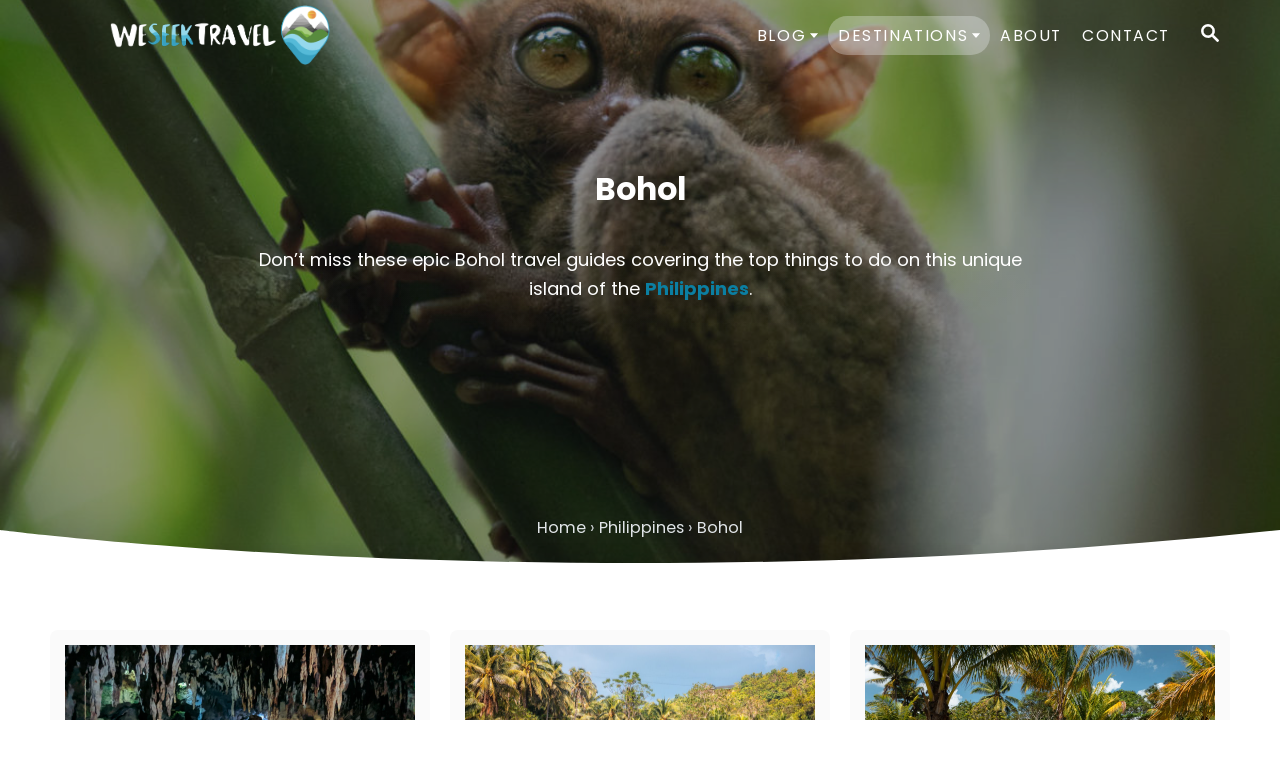

--- FILE ---
content_type: text/html; charset=UTF-8
request_url: https://www.weseektravel.com/category/philippines/bohol/
body_size: 19768
content:
<!DOCTYPE html><html lang="en-US" prefix="og: https://ogp.me/ns#">
	<head>
				<meta charset="UTF-8">
		<meta name="viewport" content="width=device-width, initial-scale=1.0">
		<meta http-equiv="X-UA-Compatible" content="ie=edge">
		<style>@font-face{font-family:'Poppins';font-style:italic;font-weight:400;font-display:optional;src:url(https://www.weseektravel.com/wp-content/mvt-fonts/1/Poppins/400-italic/400-italic.woff2) format('woff2');unicode-range:U+0000-00FF,U+0131,U+0152-0153,U+02BB-02BC,U+02C6,U+02DA,U+02DC,U+0304,U+0308,U+0329,U+2000-206F,U+2074,U+20AC,U+2122,U+2191,U+2193,U+2212,U+2215,U+FEFF,U+FFFD} @font-face{font-family:'Poppins';font-style:italic;font-weight:700;font-display:optional;src:url(https://www.weseektravel.com/wp-content/mvt-fonts/1/Poppins/700-italic/700-italic.woff2) format('woff2');unicode-range:U+0000-00FF,U+0131,U+0152-0153,U+02BB-02BC,U+02C6,U+02DA,U+02DC,U+0304,U+0308,U+0329,U+2000-206F,U+2074,U+20AC,U+2122,U+2191,U+2193,U+2212,U+2215,U+FEFF,U+FFFD} @font-face{font-family:'Poppins';font-style:normal;font-weight:400;font-display:optional;src:url(https://www.weseektravel.com/wp-content/mvt-fonts/1/Poppins/400-normal/400-normal.woff2) format('woff2');unicode-range:U+0000-00FF,U+0131,U+0152-0153,U+02BB-02BC,U+02C6,U+02DA,U+02DC,U+0304,U+0308,U+0329,U+2000-206F,U+2074,U+20AC,U+2122,U+2191,U+2193,U+2212,U+2215,U+FEFF,U+FFFD} @font-face{font-family:'Poppins';font-style:normal;font-weight:700;font-display:optional;src:url(https://www.weseektravel.com/wp-content/mvt-fonts/1/Poppins/700-normal/700-normal.woff2) format('woff2');unicode-range:U+0000-00FF,U+0131,U+0152-0153,U+02BB-02BC,U+02C6,U+02DA,U+02DC,U+0304,U+0308,U+0329,U+2000-206F,U+2074,U+20AC,U+2122,U+2191,U+2193,U+2212,U+2215,U+FEFF,U+FFFD}</style><style>@font-face{font-family:'Poppins';font-style:italic;font-weight:400;font-display:optional;src:url(https://www.weseektravel.com/wp-content/mvt-fonts/1/Poppins/400-italic/400-italic.woff2) format('woff2');unicode-range:U+0000-00FF,U+0131,U+0152-0153,U+02BB-02BC,U+02C6,U+02DA,U+02DC,U+0304,U+0308,U+0329,U+2000-206F,U+2074,U+20AC,U+2122,U+2191,U+2193,U+2212,U+2215,U+FEFF,U+FFFD} @font-face{font-family:'Poppins';font-style:italic;font-weight:700;font-display:optional;src:url(https://www.weseektravel.com/wp-content/mvt-fonts/1/Poppins/700-italic/700-italic.woff2) format('woff2');unicode-range:U+0000-00FF,U+0131,U+0152-0153,U+02BB-02BC,U+02C6,U+02DA,U+02DC,U+0304,U+0308,U+0329,U+2000-206F,U+2074,U+20AC,U+2122,U+2191,U+2193,U+2212,U+2215,U+FEFF,U+FFFD} @font-face{font-family:'Poppins';font-style:normal;font-weight:400;font-display:optional;src:url(https://www.weseektravel.com/wp-content/mvt-fonts/1/Poppins/400-normal/400-normal.woff2) format('woff2');unicode-range:U+0000-00FF,U+0131,U+0152-0153,U+02BB-02BC,U+02C6,U+02DA,U+02DC,U+0304,U+0308,U+0329,U+2000-206F,U+2074,U+20AC,U+2122,U+2191,U+2193,U+2212,U+2215,U+FEFF,U+FFFD} @font-face{font-family:'Poppins';font-style:normal;font-weight:700;font-display:optional;src:url(https://www.weseektravel.com/wp-content/mvt-fonts/1/Poppins/700-normal/700-normal.woff2) format('woff2');unicode-range:U+0000-00FF,U+0131,U+0152-0153,U+02BB-02BC,U+02C6,U+02DA,U+02DC,U+0304,U+0308,U+0329,U+2000-206F,U+2074,U+20AC,U+2122,U+2191,U+2193,U+2212,U+2215,U+FEFF,U+FFFD}</style>
<!-- Search Engine Optimization by Rank Math - https://rankmath.com/ -->
<title>Bohol Travel &amp; Adventure Blogs &ndash; We Seek Travel</title><link rel="preload" href="https://www.weseektravel.com/wp-content/uploads/2023/10/olly-gaspar1-optim-1-3-copy.jpg" as="image"><link rel="preload" href="https://www.weseektravel.com/wp-content/uploads/2023/11/skip-1.svg" as="image"><link rel="preload" href="https://www.weseektravel.com/wp-content/uploads/2022/12/we-seek-travel-logo-white.webp" as="image"><link rel="preload" href="https://www.weseektravel.com/wp-content/uploads/2019/05/Hinagdanan-cave-1.jpg" as="image" imagesrcset="https://www.weseektravel.com/wp-content/uploads/2019/05/Hinagdanan-cave-1.jpg 1400w, https://www.weseektravel.com/wp-content/uploads/2019/05/Hinagdanan-cave-1-300x188.jpg 300w, https://www.weseektravel.com/wp-content/uploads/2019/05/Hinagdanan-cave-1-1024x640.jpg 1024w, https://www.weseektravel.com/wp-content/uploads/2019/05/Hinagdanan-cave-1-150x94.jpg 150w, https://www.weseektravel.com/wp-content/uploads/2019/05/Hinagdanan-cave-1-768x480.jpg 768w, https://www.weseektravel.com/wp-content/uploads/2019/05/Hinagdanan-cave-1-960x600.jpg 960w, https://www.weseektravel.com/wp-content/uploads/2019/05/Hinagdanan-cave-1-1080x675.jpg 1080w, https://www.weseektravel.com/wp-content/uploads/2019/05/Hinagdanan-cave-1-1200x750.jpg 1200w" imagesizes="(max-width: 760px) calc(100vw - 40px), 720px" fetchpriority="high"><link rel="preload" href="https://www.weseektravel.com/wp-content/uploads/2019/04/loboc-river-cruise-bohol-1-3.jpg" as="image" imagesrcset="https://www.weseektravel.com/wp-content/uploads/2019/04/loboc-river-cruise-bohol-1-3.jpg 1400w, https://www.weseektravel.com/wp-content/uploads/2019/04/loboc-river-cruise-bohol-1-3-300x200.jpg 300w, https://www.weseektravel.com/wp-content/uploads/2019/04/loboc-river-cruise-bohol-1-3-1024x682.jpg 1024w, https://www.weseektravel.com/wp-content/uploads/2019/04/loboc-river-cruise-bohol-1-3-150x100.jpg 150w, https://www.weseektravel.com/wp-content/uploads/2019/04/loboc-river-cruise-bohol-1-3-768x512.jpg 768w, https://www.weseektravel.com/wp-content/uploads/2019/04/loboc-river-cruise-bohol-1-3-960x640.jpg 960w, https://www.weseektravel.com/wp-content/uploads/2019/04/loboc-river-cruise-bohol-1-3-1080x720.jpg 1080w, https://www.weseektravel.com/wp-content/uploads/2019/04/loboc-river-cruise-bohol-1-3-1200x800.jpg 1200w" imagesizes="(max-width: 599px) 300px, 270px" fetchpriority="high"><link rel="preload" href="https://www.weseektravel.com/wp-content/uploads/2019/02/chocolate-hills-atv-bohol-1.jpg" as="image" imagesrcset="https://www.weseektravel.com/wp-content/uploads/2019/02/chocolate-hills-atv-bohol-1.jpg 1400w, https://www.weseektravel.com/wp-content/uploads/2019/02/chocolate-hills-atv-bohol-1-300x188.jpg 300w, https://www.weseektravel.com/wp-content/uploads/2019/02/chocolate-hills-atv-bohol-1-1024x640.jpg 1024w, https://www.weseektravel.com/wp-content/uploads/2019/02/chocolate-hills-atv-bohol-1-150x94.jpg 150w, https://www.weseektravel.com/wp-content/uploads/2019/02/chocolate-hills-atv-bohol-1-768x480.jpg 768w, https://www.weseektravel.com/wp-content/uploads/2019/02/chocolate-hills-atv-bohol-1-960x600.jpg 960w, https://www.weseektravel.com/wp-content/uploads/2019/02/chocolate-hills-atv-bohol-1-1080x675.jpg 1080w, https://www.weseektravel.com/wp-content/uploads/2019/02/chocolate-hills-atv-bohol-1-1200x750.jpg 1200w" imagesizes="(max-width: 599px) 300px, 270px" fetchpriority="high"><link rel="preload" href="/wp-content/mvt-fonts/1/Poppins/400-normal/400-normal.woff2" as="font" type="font/woff2" crossorigin><link rel="preload" href="/wp-content/mvt-fonts/1/Poppins/700-normal/700-normal.woff2" as="font" type="font/woff2" crossorigin><link rel="preload" href="/wp-content/mvt-fonts/1/Poppins/400-italic/400-italic.woff2" as="font" type="font/woff2" crossorigin>
<meta name="description" content="Don&#039;t miss these epic Bohol travel guides covering the top things to do on this unique and beautiful island of the Philippines."/>
<meta name="robots" content="follow, index, max-snippet:-1, max-video-preview:-1, max-image-preview:large"/>
<link rel="canonical" href="https://www.weseektravel.com/category/philippines/bohol/" />
<meta property="og:locale" content="en_US" />
<meta property="og:type" content="article" />
<meta property="og:title" content="Bohol Travel &amp; Adventure Blogs &ndash; We Seek Travel" />
<meta property="og:description" content="Don&#039;t miss these epic Bohol travel guides covering the top things to do on this unique and beautiful island of the Philippines." />
<meta property="og:url" content="https://www.weseektravel.com/category/philippines/bohol/" />
<meta property="og:site_name" content="We Seek Travel" />
<meta property="article:publisher" content="https://www.facebook.com/weseektravel/" />
<meta name="twitter:card" content="summary_large_image" />
<meta name="twitter:title" content="Bohol Travel &amp; Adventure Blogs &ndash; We Seek Travel" />
<meta name="twitter:description" content="Don&#039;t miss these epic Bohol travel guides covering the top things to do on this unique and beautiful island of the Philippines." />
<meta name="twitter:site" content="@weseektravel" />
<meta name="twitter:label1" content="Posts" />
<meta name="twitter:data1" content="5" />
<script type="application/ld+json" class="rank-math-schema">{"@context":"https://schema.org","@graph":[{"@type":"Organization","@id":"https://www.weseektravel.com/#organization","name":"We Seek Travel","url":"https://www.weseektravel.com/","sameAs":["https://www.facebook.com/weseektravel/","https://twitter.com/weseektravel","https://www.pinterest.com/weseektravel_/"],"email":"olly@weseektravel.com","logo":{"@type":"ImageObject","@id":"https://www.weseektravel.com/#logo","url":"https://www.weseektravel.com/wp-content/uploads/2024/01/we-seek-travel-logo-olly-gaspar.jpg","contentUrl":"https://www.weseektravel.com/wp-content/uploads/2024/01/we-seek-travel-logo-olly-gaspar.jpg","caption":"We Seek Travel","inLanguage":"en-US","width":"1240","height":"1240"},"description":"We Seek Travel is an adventure travel blog founded by Olly Gaspar, an adventure traveler from Australia. He spent seven years traveling the world full-time, sharing his first-hand experiences &amp; photography in over 800 travel guides covering unique travel itineraries, epic hiking routes, fun tour ideas, packing &amp; gear ideas, &amp; interesting places to stay."},{"@type":"WebSite","@id":"https://www.weseektravel.com/#website","url":"https://www.weseektravel.com","name":"We Seek Travel","publisher":{"@id":"https://www.weseektravel.com/#organization"},"inLanguage":"en-US"},{"@type":"BreadcrumbList","@id":"https://www.weseektravel.com/category/philippines/bohol/#breadcrumb","itemListElement":[{"@type":"ListItem","position":"1","item":{"@id":"https://www.weseektravel.com/","name":"Home"}},{"@type":"ListItem","position":"2","item":{"@id":"https://www.weseektravel.com/category/philippines/","name":"Philippines"}},{"@type":"ListItem","position":"3","item":{"@id":"https://www.weseektravel.com/category/philippines/bohol/","name":"Bohol"}}]},{"@type":"CollectionPage","@id":"https://www.weseektravel.com/category/philippines/bohol/#webpage","url":"https://www.weseektravel.com/category/philippines/bohol/","name":"Bohol Travel &amp; Adventure Blogs &ndash; We Seek Travel","isPartOf":{"@id":"https://www.weseektravel.com/#website"},"inLanguage":"en-US","breadcrumb":{"@id":"https://www.weseektravel.com/category/philippines/bohol/#breadcrumb"}}]}</script>
<!-- /Rank Math WordPress SEO plugin -->

<link rel='dns-prefetch' href='//scripts.mediavine.com' />
<link rel='dns-prefetch' href='//www.googletagmanager.com' />
<link rel="alternate" type="application/rss+xml" title="We Seek Travel &raquo; Feed" href="https://www.weseektravel.com/feed/" />
<link rel="alternate" type="application/rss+xml" title="We Seek Travel &raquo; Comments Feed" href="https://www.weseektravel.com/comments/feed/" />
<link rel="alternate" type="application/rss+xml" title="We Seek Travel &raquo; Bohol Category Feed" href="https://www.weseektravel.com/category/philippines/bohol/feed/" />
<style type="text/css" id="mv-trellis-custom-css">:root{--mv-trellis-color-link:var(--mv-trellis-color-primary);--mv-trellis-color-link-hover:var(--mv-trellis-color-secondary);--mv-trellis-font-body:Poppins,sans-serif;--mv-trellis-font-heading:Poppins,sans-serif;--mv-trellis-font-size-ex-sm:0.750375rem;--mv-trellis-font-size-sm:0.984375rem;--mv-trellis-font-size:1.125rem;--mv-trellis-font-size-lg:1.265625rem;--mv-trellis-color-primary:#0B7FA2;--mv-trellis-color-secondary:#0b617b;--mv-trellis-max-logo-size:75px;--mv-trellis-gutter-small:10px;--mv-trellis-gutter:20px;--mv-trellis-gutter-double:40px;--mv-trellis-gutter-large:50px;}</style><style id='wp-img-auto-sizes-contain-inline-css' type='text/css'>
img:is([sizes=auto i],[sizes^="auto," i]){contain-intrinsic-size:3000px 1500px}
/*# sourceURL=wp-img-auto-sizes-contain-inline-css */
</style>
<style id='wp-block-library-inline-css' type='text/css'>
:root{--wp-block-synced-color:#7a00df;--wp-block-synced-color--rgb:122,0,223;--wp-bound-block-color:var(--wp-block-synced-color);--wp-editor-canvas-background:#ddd;--wp-admin-theme-color:#007cba;--wp-admin-theme-color--rgb:0,124,186;--wp-admin-theme-color-darker-10:#006ba1;--wp-admin-theme-color-darker-10--rgb:0,107,160.5;--wp-admin-theme-color-darker-20:#005a87;--wp-admin-theme-color-darker-20--rgb:0,90,135;--wp-admin-border-width-focus:2px}@media (min-resolution:192dpi){:root{--wp-admin-border-width-focus:1.5px}}.wp-element-button{cursor:pointer}:root .has-very-light-gray-background-color{background-color:#eee}:root .has-very-dark-gray-background-color{background-color:#313131}:root .has-very-light-gray-color{color:#eee}:root .has-very-dark-gray-color{color:#313131}:root .has-vivid-green-cyan-to-vivid-cyan-blue-gradient-background{background:linear-gradient(135deg,#00d084,#0693e3)}:root .has-purple-crush-gradient-background{background:linear-gradient(135deg,#34e2e4,#4721fb 50%,#ab1dfe)}:root .has-hazy-dawn-gradient-background{background:linear-gradient(135deg,#faaca8,#dad0ec)}:root .has-subdued-olive-gradient-background{background:linear-gradient(135deg,#fafae1,#67a671)}:root .has-atomic-cream-gradient-background{background:linear-gradient(135deg,#fdd79a,#004a59)}:root .has-nightshade-gradient-background{background:linear-gradient(135deg,#330968,#31cdcf)}:root .has-midnight-gradient-background{background:linear-gradient(135deg,#020381,#2874fc)}:root{--wp--preset--font-size--normal:16px;--wp--preset--font-size--huge:42px}.has-regular-font-size{font-size:1em}.has-larger-font-size{font-size:2.625em}.has-normal-font-size{font-size:var(--wp--preset--font-size--normal)}.has-huge-font-size{font-size:var(--wp--preset--font-size--huge)}.has-text-align-center{text-align:center}.has-text-align-left{text-align:left}.has-text-align-right{text-align:right}.has-fit-text{white-space:nowrap!important}#end-resizable-editor-section{display:none}.aligncenter{clear:both}.items-justified-left{justify-content:flex-start}.items-justified-center{justify-content:center}.items-justified-right{justify-content:flex-end}.items-justified-space-between{justify-content:space-between}.screen-reader-text{border:0;clip-path:inset(50%);height:1px;margin:-1px;overflow:hidden;padding:0;position:absolute;width:1px;word-wrap:normal!important}.screen-reader-text:focus{background-color:#ddd;clip-path:none;color:#444;display:block;font-size:1em;height:auto;left:5px;line-height:normal;padding:15px 23px 14px;text-decoration:none;top:5px;width:auto;z-index:100000}html :where(.has-border-color){border-style:solid}html :where([style*=border-top-color]){border-top-style:solid}html :where([style*=border-right-color]){border-right-style:solid}html :where([style*=border-bottom-color]){border-bottom-style:solid}html :where([style*=border-left-color]){border-left-style:solid}html :where([style*=border-width]){border-style:solid}html :where([style*=border-top-width]){border-top-style:solid}html :where([style*=border-right-width]){border-right-style:solid}html :where([style*=border-bottom-width]){border-bottom-style:solid}html :where([style*=border-left-width]){border-left-style:solid}html :where(img[class*=wp-image-]){height:auto;max-width:100%}:where(figure){margin:0 0 1em}html :where(.is-position-sticky){--wp-admin--admin-bar--position-offset:var(--wp-admin--admin-bar--height,0px)}@media screen and (max-width:600px){html :where(.is-position-sticky){--wp-admin--admin-bar--position-offset:0px}}

/*# sourceURL=wp-block-library-inline-css */
</style><style id='wp-block-heading-inline-css' type='text/css'>
h1:where(.wp-block-heading).has-background,h2:where(.wp-block-heading).has-background,h3:where(.wp-block-heading).has-background,h4:where(.wp-block-heading).has-background,h5:where(.wp-block-heading).has-background,h6:where(.wp-block-heading).has-background{padding:1.25em 2.375em}h1.has-text-align-left[style*=writing-mode]:where([style*=vertical-lr]),h1.has-text-align-right[style*=writing-mode]:where([style*=vertical-rl]),h2.has-text-align-left[style*=writing-mode]:where([style*=vertical-lr]),h2.has-text-align-right[style*=writing-mode]:where([style*=vertical-rl]),h3.has-text-align-left[style*=writing-mode]:where([style*=vertical-lr]),h3.has-text-align-right[style*=writing-mode]:where([style*=vertical-rl]),h4.has-text-align-left[style*=writing-mode]:where([style*=vertical-lr]),h4.has-text-align-right[style*=writing-mode]:where([style*=vertical-rl]),h5.has-text-align-left[style*=writing-mode]:where([style*=vertical-lr]),h5.has-text-align-right[style*=writing-mode]:where([style*=vertical-rl]),h6.has-text-align-left[style*=writing-mode]:where([style*=vertical-lr]),h6.has-text-align-right[style*=writing-mode]:where([style*=vertical-rl]){rotate:180deg}
/*# sourceURL=https://www.weseektravel.com/wp-includes/blocks/heading/style.min.css */
</style>
<style id='wp-block-list-inline-css' type='text/css'>
ol,ul{box-sizing:border-box}:root :where(.wp-block-list.has-background){padding:1.25em 2.375em}
/*# sourceURL=https://www.weseektravel.com/wp-includes/blocks/list/style.min.css */
</style>
<style id='wp-block-paragraph-inline-css' type='text/css'>
.is-small-text{font-size:.875em}.is-regular-text{font-size:1em}.is-large-text{font-size:2.25em}.is-larger-text{font-size:3em}.has-drop-cap:not(:focus):first-letter{float:left;font-size:8.4em;font-style:normal;font-weight:100;line-height:.68;margin:.05em .1em 0 0;text-transform:uppercase}body.rtl .has-drop-cap:not(:focus):first-letter{float:none;margin-left:.1em}p.has-drop-cap.has-background{overflow:hidden}:root :where(p.has-background){padding:1.25em 2.375em}:where(p.has-text-color:not(.has-link-color)) a{color:inherit}p.has-text-align-left[style*="writing-mode:vertical-lr"],p.has-text-align-right[style*="writing-mode:vertical-rl"]{rotate:180deg}
/*# sourceURL=https://www.weseektravel.com/wp-includes/blocks/paragraph/style.min.css */
</style>
<style id='global-styles-inline-css' type='text/css'>
:root{--wp--preset--aspect-ratio--square: 1;--wp--preset--aspect-ratio--4-3: 4/3;--wp--preset--aspect-ratio--3-4: 3/4;--wp--preset--aspect-ratio--3-2: 3/2;--wp--preset--aspect-ratio--2-3: 2/3;--wp--preset--aspect-ratio--16-9: 16/9;--wp--preset--aspect-ratio--9-16: 9/16;--wp--preset--color--black: #000000;--wp--preset--color--cyan-bluish-gray: #abb8c3;--wp--preset--color--white: #ffffff;--wp--preset--color--pale-pink: #f78da7;--wp--preset--color--vivid-red: #cf2e2e;--wp--preset--color--luminous-vivid-orange: #ff6900;--wp--preset--color--luminous-vivid-amber: #fcb900;--wp--preset--color--light-green-cyan: #7bdcb5;--wp--preset--color--vivid-green-cyan: #00d084;--wp--preset--color--pale-cyan-blue: #8ed1fc;--wp--preset--color--vivid-cyan-blue: #0693e3;--wp--preset--color--vivid-purple: #9b51e0;--wp--preset--gradient--vivid-cyan-blue-to-vivid-purple: linear-gradient(135deg,rgb(6,147,227) 0%,rgb(155,81,224) 100%);--wp--preset--gradient--light-green-cyan-to-vivid-green-cyan: linear-gradient(135deg,rgb(122,220,180) 0%,rgb(0,208,130) 100%);--wp--preset--gradient--luminous-vivid-amber-to-luminous-vivid-orange: linear-gradient(135deg,rgb(252,185,0) 0%,rgb(255,105,0) 100%);--wp--preset--gradient--luminous-vivid-orange-to-vivid-red: linear-gradient(135deg,rgb(255,105,0) 0%,rgb(207,46,46) 100%);--wp--preset--gradient--very-light-gray-to-cyan-bluish-gray: linear-gradient(135deg,rgb(238,238,238) 0%,rgb(169,184,195) 100%);--wp--preset--gradient--cool-to-warm-spectrum: linear-gradient(135deg,rgb(74,234,220) 0%,rgb(151,120,209) 20%,rgb(207,42,186) 40%,rgb(238,44,130) 60%,rgb(251,105,98) 80%,rgb(254,248,76) 100%);--wp--preset--gradient--blush-light-purple: linear-gradient(135deg,rgb(255,206,236) 0%,rgb(152,150,240) 100%);--wp--preset--gradient--blush-bordeaux: linear-gradient(135deg,rgb(254,205,165) 0%,rgb(254,45,45) 50%,rgb(107,0,62) 100%);--wp--preset--gradient--luminous-dusk: linear-gradient(135deg,rgb(255,203,112) 0%,rgb(199,81,192) 50%,rgb(65,88,208) 100%);--wp--preset--gradient--pale-ocean: linear-gradient(135deg,rgb(255,245,203) 0%,rgb(182,227,212) 50%,rgb(51,167,181) 100%);--wp--preset--gradient--electric-grass: linear-gradient(135deg,rgb(202,248,128) 0%,rgb(113,206,126) 100%);--wp--preset--gradient--midnight: linear-gradient(135deg,rgb(2,3,129) 0%,rgb(40,116,252) 100%);--wp--preset--font-size--small: 13px;--wp--preset--font-size--medium: 20px;--wp--preset--font-size--large: 36px;--wp--preset--font-size--x-large: 42px;--wp--preset--spacing--20: 0.44rem;--wp--preset--spacing--30: 0.67rem;--wp--preset--spacing--40: 1rem;--wp--preset--spacing--50: 1.5rem;--wp--preset--spacing--60: 2.25rem;--wp--preset--spacing--70: 3.38rem;--wp--preset--spacing--80: 5.06rem;--wp--preset--shadow--natural: 6px 6px 9px rgba(0, 0, 0, 0.2);--wp--preset--shadow--deep: 12px 12px 50px rgba(0, 0, 0, 0.4);--wp--preset--shadow--sharp: 6px 6px 0px rgba(0, 0, 0, 0.2);--wp--preset--shadow--outlined: 6px 6px 0px -3px rgb(255, 255, 255), 6px 6px rgb(0, 0, 0);--wp--preset--shadow--crisp: 6px 6px 0px rgb(0, 0, 0);}:where(.is-layout-flex){gap: 0.5em;}:where(.is-layout-grid){gap: 0.5em;}body .is-layout-flex{display: flex;}.is-layout-flex{flex-wrap: wrap;align-items: center;}.is-layout-flex > :is(*, div){margin: 0;}body .is-layout-grid{display: grid;}.is-layout-grid > :is(*, div){margin: 0;}:where(.wp-block-columns.is-layout-flex){gap: 2em;}:where(.wp-block-columns.is-layout-grid){gap: 2em;}:where(.wp-block-post-template.is-layout-flex){gap: 1.25em;}:where(.wp-block-post-template.is-layout-grid){gap: 1.25em;}.has-black-color{color: var(--wp--preset--color--black) !important;}.has-cyan-bluish-gray-color{color: var(--wp--preset--color--cyan-bluish-gray) !important;}.has-white-color{color: var(--wp--preset--color--white) !important;}.has-pale-pink-color{color: var(--wp--preset--color--pale-pink) !important;}.has-vivid-red-color{color: var(--wp--preset--color--vivid-red) !important;}.has-luminous-vivid-orange-color{color: var(--wp--preset--color--luminous-vivid-orange) !important;}.has-luminous-vivid-amber-color{color: var(--wp--preset--color--luminous-vivid-amber) !important;}.has-light-green-cyan-color{color: var(--wp--preset--color--light-green-cyan) !important;}.has-vivid-green-cyan-color{color: var(--wp--preset--color--vivid-green-cyan) !important;}.has-pale-cyan-blue-color{color: var(--wp--preset--color--pale-cyan-blue) !important;}.has-vivid-cyan-blue-color{color: var(--wp--preset--color--vivid-cyan-blue) !important;}.has-vivid-purple-color{color: var(--wp--preset--color--vivid-purple) !important;}.has-black-background-color{background-color: var(--wp--preset--color--black) !important;}.has-cyan-bluish-gray-background-color{background-color: var(--wp--preset--color--cyan-bluish-gray) !important;}.has-white-background-color{background-color: var(--wp--preset--color--white) !important;}.has-pale-pink-background-color{background-color: var(--wp--preset--color--pale-pink) !important;}.has-vivid-red-background-color{background-color: var(--wp--preset--color--vivid-red) !important;}.has-luminous-vivid-orange-background-color{background-color: var(--wp--preset--color--luminous-vivid-orange) !important;}.has-luminous-vivid-amber-background-color{background-color: var(--wp--preset--color--luminous-vivid-amber) !important;}.has-light-green-cyan-background-color{background-color: var(--wp--preset--color--light-green-cyan) !important;}.has-vivid-green-cyan-background-color{background-color: var(--wp--preset--color--vivid-green-cyan) !important;}.has-pale-cyan-blue-background-color{background-color: var(--wp--preset--color--pale-cyan-blue) !important;}.has-vivid-cyan-blue-background-color{background-color: var(--wp--preset--color--vivid-cyan-blue) !important;}.has-vivid-purple-background-color{background-color: var(--wp--preset--color--vivid-purple) !important;}.has-black-border-color{border-color: var(--wp--preset--color--black) !important;}.has-cyan-bluish-gray-border-color{border-color: var(--wp--preset--color--cyan-bluish-gray) !important;}.has-white-border-color{border-color: var(--wp--preset--color--white) !important;}.has-pale-pink-border-color{border-color: var(--wp--preset--color--pale-pink) !important;}.has-vivid-red-border-color{border-color: var(--wp--preset--color--vivid-red) !important;}.has-luminous-vivid-orange-border-color{border-color: var(--wp--preset--color--luminous-vivid-orange) !important;}.has-luminous-vivid-amber-border-color{border-color: var(--wp--preset--color--luminous-vivid-amber) !important;}.has-light-green-cyan-border-color{border-color: var(--wp--preset--color--light-green-cyan) !important;}.has-vivid-green-cyan-border-color{border-color: var(--wp--preset--color--vivid-green-cyan) !important;}.has-pale-cyan-blue-border-color{border-color: var(--wp--preset--color--pale-cyan-blue) !important;}.has-vivid-cyan-blue-border-color{border-color: var(--wp--preset--color--vivid-cyan-blue) !important;}.has-vivid-purple-border-color{border-color: var(--wp--preset--color--vivid-purple) !important;}.has-vivid-cyan-blue-to-vivid-purple-gradient-background{background: var(--wp--preset--gradient--vivid-cyan-blue-to-vivid-purple) !important;}.has-light-green-cyan-to-vivid-green-cyan-gradient-background{background: var(--wp--preset--gradient--light-green-cyan-to-vivid-green-cyan) !important;}.has-luminous-vivid-amber-to-luminous-vivid-orange-gradient-background{background: var(--wp--preset--gradient--luminous-vivid-amber-to-luminous-vivid-orange) !important;}.has-luminous-vivid-orange-to-vivid-red-gradient-background{background: var(--wp--preset--gradient--luminous-vivid-orange-to-vivid-red) !important;}.has-very-light-gray-to-cyan-bluish-gray-gradient-background{background: var(--wp--preset--gradient--very-light-gray-to-cyan-bluish-gray) !important;}.has-cool-to-warm-spectrum-gradient-background{background: var(--wp--preset--gradient--cool-to-warm-spectrum) !important;}.has-blush-light-purple-gradient-background{background: var(--wp--preset--gradient--blush-light-purple) !important;}.has-blush-bordeaux-gradient-background{background: var(--wp--preset--gradient--blush-bordeaux) !important;}.has-luminous-dusk-gradient-background{background: var(--wp--preset--gradient--luminous-dusk) !important;}.has-pale-ocean-gradient-background{background: var(--wp--preset--gradient--pale-ocean) !important;}.has-electric-grass-gradient-background{background: var(--wp--preset--gradient--electric-grass) !important;}.has-midnight-gradient-background{background: var(--wp--preset--gradient--midnight) !important;}.has-small-font-size{font-size: var(--wp--preset--font-size--small) !important;}.has-medium-font-size{font-size: var(--wp--preset--font-size--medium) !important;}.has-large-font-size{font-size: var(--wp--preset--font-size--large) !important;}.has-x-large-font-size{font-size: var(--wp--preset--font-size--x-large) !important;}
/*# sourceURL=global-styles-inline-css */
</style>

<style id='classic-theme-styles-inline-css' type='text/css'>
/*! This file is auto-generated */
.wp-block-button__link{color:#fff;background-color:#32373c;border-radius:9999px;box-shadow:none;text-decoration:none;padding:calc(.667em + 2px) calc(1.333em + 2px);font-size:1.125em}.wp-block-file__button{background:#32373c;color:#fff;text-decoration:none}
/*# sourceURL=/wp-includes/css/classic-themes.min.css */
</style>
<link rel='stylesheet' id='inf-font-awesome-css' href='https://www.weseektravel.com/wp-content/plugins/post-slider-and-carousel/assets/css/font-awesome.min.css?ver=3.5.3' type='text/css' media='all' />
<link rel='stylesheet' id='owl-carousel-css' href='https://www.weseektravel.com/wp-content/plugins/post-slider-and-carousel/assets/css/owl.carousel.min.css?ver=3.5.3' type='text/css' media='all' />
<link rel='stylesheet' id='psacp-public-style-css' href='https://www.weseektravel.com/wp-content/plugins/post-slider-and-carousel/assets/css/psacp-public.min.css?ver=3.5.3' type='text/css' media='all' />
<link rel='stylesheet' id='mv-trellis-css' href='https://www.weseektravel.com/wp-content/themes/mediavine-trellis/assets/dist/main.0.18.1.css?ver=0.18.1' type='text/css' media='all' />
<link rel='stylesheet' id='mv-trellis-mediavine-trellis-child-we-seek-travel-css' href='https://www.weseektravel.com/wp-content/themes/mediavine-trellis-child/assets/dist/css/main.2.0.0.css?ver=2.0.0' type='text/css' media='all' />
				<script id="mv-trellis-localModel" data-cfasync="false" defer src="[data-uri]"></script>
			<script type="text/javascript" async="async" fetchpriority="high" data-noptimize="1" data-cfasync="false" src="https://scripts.mediavine.com/tags/we-seek-travel-new-owner.js?ver=6.9" id="mv-script-wrapper-js"></script>
<script type="text/javascript" src="https://www.weseektravel.com/wp-includes/js/jquery/jquery.min.js?ver=3.7.1" id="jquery-core-js"></script>
<script type="pmdelayedscript" src="https://www.googletagmanager.com/gtag/js?id=UA-131351415-1" id="ga/js-js" data-perfmatters-type="text/javascript" data-cfasync="false" data-no-optimize="1" data-no-defer="1" data-no-minify="1"></script>
<style type="text/css" id="mv-trellis-native-ads-css">:root{--mv-trellis-color-native-ad-background: var(--mv-trellis-color-background-accent,#fafafa);}[class*="mv-trellis-native-ad"]{display:flex;flex-direction:column;text-align:center;align-items:center;padding:10px;margin:15px 0;border-top:1px solid #eee;border-bottom:1px solid #eee;background-color:var(--mv-trellis-color-native-ad-background,#fafafa)}[class*="mv-trellis-native-ad"] [data-native-type="image"]{background-repeat:no-repeat;background-size:cover;background-position:center center;}[class*="mv-trellis-native-ad"] [data-native-type="sponsoredBy"]{font-size:0.875rem;text-decoration:none;transition:color .3s ease-in-out,background-color .3s ease-in-out;}[class*="mv-trellis-native-ad"] [data-native-type="title"]{line-height:1;margin:10px 0;max-width:100%;text-decoration:none;transition:color .3s ease-in-out,background-color .3s ease-in-out;}[class*="mv-trellis-native-ad"] [data-native-type="title"],[class*="mv-trellis-native-ad"] [data-native-type="sponsoredBy"]{color:var(--mv-trellis-color-link)}[class*="mv-trellis-native-ad"] [data-native-type="title"]:hover,[class*="mv-trellis-native-ad"] [data-native-type="sponsoredBy"]:hover{color:var(--mv-trellis-color-link-hover)}[class*="mv-trellis-native-ad"] [data-native-type="body"]{max-width:100%;}[class*="mv-trellis-native-ad"] .article-read-more{display:inline-block;font-size:0.875rem;line-height:1.25;margin-left:0px;margin-top:10px;padding:10px 20px;text-align:right;text-decoration:none;text-transform:uppercase;}@media only screen and (min-width:600px){.mv-trellis-native-ad-feed,.mv-trellis-native-ad-content{flex-direction:row;padding:0;text-align:left;}.mv-trellis-native-ad-feed .native-content,.mv-trellis-native-ad-content{padding:10px}}.mv-trellis-native-ad-feed [data-native-type="image"]{max-width:100%;height:auto;}.mv-trellis-native-ad-feed .cta-container,.mv-trellis-native-ad-content .cta-container{display:flex;flex-direction:column;align-items:center;}@media only screen and (min-width:600px){.mv-trellis-native-ad-feed .cta-container,.mv-trellis-native-ad-content .cta-container{flex-direction:row;align-items: flex-end;justify-content:space-between;}}@media only screen and (min-width:600px){.mv-trellis-native-ad-content{padding:0;}.mv-trellis-native-ad-content .native-content{max-width:calc(100% - 300px);padding:15px;}}.mv-trellis-native-ad-content [data-native-type="image"]{height:300px;max-width:100%;width:300px;}.mv-trellis-native-ad-sticky-sidebar,.mv-trellis-native-ad-sidebar{font-size:var(--mv-trellis-font-size-sm,0.875rem);margin:20px 0;max-width:300px;padding:0 0 var(--mv-trellis-gutter,20px);}.mv-trellis-native-ad-sticky-sidebar [data-native-type="image"],.mv-trellis-native-ad-sticky-sidebar [data-native-type="image"]{height:300px;margin:0 auto;max-width:100%;width:300px;}.mv-trellis-native-ad-sticky-sidebar [data-native-type="body"]{padding:0 var(--mv-trellis-gutter,20px);}.mv-trellis-native-ad-sticky-sidebar [data-native-type="sponsoredBy"],.mv-trellis-native-ad-sticky-sidebar [data-native-type="sponsoredBy"]{display:inline-block}.mv-trellis-native-ad-sticky-sidebar h3,.mv-trellis-native-ad-sidebar h3 [data-native-type="title"]{margin:15px auto;width:300px;}.mv-trellis-native-ad-adhesion{background-color:transparent;flex-direction:row;height:90px;margin:0;padding:0 20px;}.mv-trellis-native-ad-adhesion [data-native-type="image"]{height:120px;margin:0 auto;max-width:100%;transform:translateY(-20px);width:120px;}.mv-trellis-native-ad-adhesion [data-native-type="sponsoredBy"],.mv-trellis-native-ad-adhesion  .article-read-more{font-size:0.75rem;}.mv-trellis-native-ad-adhesion [data-native-type="title"]{font-size:1rem;}.mv-trellis-native-ad-adhesion .native-content{display:flex;flex-direction:column;justify-content:center;padding:0 10px;text-align:left;}.mv-trellis-native-ad-adhesion .cta-container{display:flex;align-items:center;}</style>			<meta name="theme-color" content="#0b617b"/>
			<link rel="manifest" href="https://www.weseektravel.com/manifest">
		<link rel="icon" href="https://www.weseektravel.com/wp-content/uploads/2022/11/weseektravel-icon-512x512-2-96x96.png" sizes="32x32" />
<link rel="icon" href="https://www.weseektravel.com/wp-content/uploads/2022/11/weseektravel-icon-512x512-2-300x300.png" sizes="192x192" />
<link rel="apple-touch-icon" href="https://www.weseektravel.com/wp-content/uploads/2022/11/weseektravel-icon-512x512-2-300x300.png" />
<meta name="msapplication-TileImage" content="https://www.weseektravel.com/wp-content/uploads/2022/11/weseektravel-icon-512x512-2-300x300.png" />
		<style type="text/css" id="wp-custom-css">
			/* Fixes for Home Page Post Slider Styling*/

.psacp-post-carousel-wrap img {
    transition: none !important;
    transform: none !important;
}

.psacp-post-carousel-content {
    border: none !important;
}

.psacp-post-carousel-wrap .owl-dots .owl-dot.active {
    background-color: #0b617b !important;
}

.psacp-post-title,
.psacp-post-title a {
    font-size: 20px !important;
    text-decoration: unset !important;
    margin-top: 10px !important;
    text-transform: capitalize !important;
    color: #4A4A4A;
}

.psacp-post-title a:visited {
    color: inherit;
}

.psacp-post-title a:hover {
    color: #0C8CB8;
}

.psacp-post-img-bg img { aspect-ratio: 16 / 10; object-fit: cover; }

.psacp-post-carousel-content .psacp-post-img-bg img { border-radius: 4px !important; overflow: hidden; }

/* Navigation arrows */
.psacp-post-carousel-wrap .owl-nav .owl-next, 
.psacp-post-carousel-wrap .owl-nav .owl-prev {
    color: white;
    border: unset;
    background-color: #0C8CB8;
}

/*Extra Category Pages*/

.category-solomon-islands .page-header {
        background: linear-gradient(rgba(0, 0, 0, 0.4),
                       rgba(0, 0, 0, 0.4)), url(https://www.weseektravel.com/wp-content/uploads/2025/06/solomon-islands.jpg);
                background-repeat: no-repeat;
        background-size: cover;
        background-position: center;
}

.category-san-andres .page-header {
        background: linear-gradient(rgba(0, 0, 0, 0.4),
                       rgba(0, 0, 0, 0.4)), url(https://www.weseektravel.com/wp-content/uploads/2025/06/san-andres-island-colombia.jpg);
                background-repeat: no-repeat;
        background-size: cover;
        background-position: center;
}
.category-costa-rica .page-header {
        background: linear-gradient(rgba(0, 0, 0, 0.3),
                       rgba(0, 0, 0, 0.3)), url(https://www.weseektravel.com/wp-content/uploads/2025/09/CR-landing-page-1.jpg);
                background-repeat: no-repeat;
        background-size: cover;
        background-position: center;
}
		</style>
		<noscript><style>.perfmatters-lazy[data-src]{display:none !important;}</style></noscript><style>.perfmatters-lazy-youtube{position:relative;width:100%;max-width:100%;height:0;padding-bottom:56.23%;overflow:hidden}.perfmatters-lazy-youtube img{position:absolute;top:0;right:0;bottom:0;left:0;display:block;width:100%;max-width:100%;height:auto;margin:auto;border:none;cursor:pointer;transition:.5s all;-webkit-transition:.5s all;-moz-transition:.5s all}.perfmatters-lazy-youtube img:hover{-webkit-filter:brightness(75%)}.perfmatters-lazy-youtube .play{position:absolute;top:50%;left:50%;right:auto;width:68px;height:48px;margin-left:-34px;margin-top:-24px;background:url(https://www.weseektravel.com/wp-content/plugins/perfmatters/img/youtube.svg) no-repeat;background-position:center;background-size:cover;pointer-events:none;filter:grayscale(1)}.perfmatters-lazy-youtube:hover .play{filter:grayscale(0)}.perfmatters-lazy-youtube iframe{position:absolute;top:0;left:0;width:100%;height:100%;z-index:99}.perfmatters-lazy.pmloaded,.perfmatters-lazy.pmloaded>img,.perfmatters-lazy>img.pmloaded,.perfmatters-lazy[data-ll-status=entered]{animation:500ms pmFadeIn}@keyframes pmFadeIn{0%{opacity:0}100%{opacity:1}}body .perfmatters-lazy-css-bg:not([data-ll-status=entered]),body .perfmatters-lazy-css-bg:not([data-ll-status=entered]) *,body .perfmatters-lazy-css-bg:not([data-ll-status=entered])::before,body .perfmatters-lazy-css-bg:not([data-ll-status=entered])::after,body .perfmatters-lazy-css-bg:not([data-ll-status=entered]) *::before,body .perfmatters-lazy-css-bg:not([data-ll-status=entered]) *::after{background-image:none!important;will-change:transform;transition:opacity 0.025s ease-in,transform 0.025s ease-in!important;}</style>		<!-- Stay22 -->
<script defer src="[data-uri]"></script>
  
  <!-- GetYourGuide Analytics -->
  
  <script async defer src="https://widget.getyourguide.com/dist/pa.umd.production.min.js" data-gyg-partner-id="FP7WFBZ" type="pmdelayedscript" data-cfasync="false" data-no-optimize="1" data-no-defer="1" data-no-minify="1">
  </script>
  
  <!-- TP -->
  
  
  <script data-noptimize="1" data-cfasync="false" data-wpfc-render="false" type="pmdelayedscript" data-no-optimize="1" data-no-defer="1" data-no-minify="1">
    (function () {
        var script = document.createElement("script");
        script.async = 1;
        script.src = 'https://tp-em.cc/MTQ4NDgw.js?t=148480';
        document.head.appendChild(script);
    })();
  </script>	</head>
	<body class="archive category category-bohol category-8315 wp-custom-logo wp-theme-mediavine-trellis wp-child-theme-mediavine-trellis-child mvt-no-js mediavine-trellis">
				<a href="#content" class="screen-reader-text">Skip to Content</a>

		<div class="before-content">
						<header class="header">
	<div class="wrapper wrapper-header">
				<div class="header-container">
			<button class="search-toggle">
	<span class="screen-reader-text">Search</span>
	<svg version="1.1" xmlns="http://www.w3.org/2000/svg" height="24" width="24" viewBox="0 0 12 12" class="magnifying-glass">
		<path d="M10.37 9.474L7.994 7.1l-.17-.1a3.45 3.45 0 0 0 .644-2.01A3.478 3.478 0 1 0 4.99 8.47c.75 0 1.442-.24 2.01-.648l.098.17 2.375 2.373c.19.188.543.142.79-.105s.293-.6.104-.79zm-5.38-2.27a2.21 2.21 0 1 1 2.21-2.21A2.21 2.21 0 0 1 4.99 7.21z"></path>
	</svg>
</button>
<div id="search-container">
	<form role="search" method="get" class="searchform" action="https://www.weseektravel.com/">
	<label>
		<span class="screen-reader-text">Search for:</span>
		<input type="search" class="search-field"
			placeholder="Enter search keywords"
			value="" name="s"
			title="Search for:" />
	</label>
	<input type="submit" class="search-submit" value="Search" />
</form>
	<button class="search-close">
		<span class="screen-reader-text">Close Search</span>
		&times;
	</button>
</div>
			<a href="https://www.weseektravel.com/" title="We Seek Travel" class="header-logo"><span class="header-logo-text">We Seek Travel</span></a>			<div class="nav">
	<div class="wrapper nav-wrapper">
						<button class="nav-toggle" aria-label="Menu"><svg xmlns="http://www.w3.org/2000/svg" viewBox="0 0 32 32" width="32px" height="32px">
	<path d="M4,10h24c1.104,0,2-0.896,2-2s-0.896-2-2-2H4C2.896,6,2,6.896,2,8S2.896,10,4,10z M28,14H4c-1.104,0-2,0.896-2,2  s0.896,2,2,2h24c1.104,0,2-0.896,2-2S29.104,14,28,14z M28,22H4c-1.104,0-2,0.896-2,2s0.896,2,2,2h24c1.104,0,2-0.896,2-2  S29.104,22,28,22z"></path>
</svg>
</button>
				<nav id="primary-nav" class="nav-container nav-closed"><ul id="menu-main-menu" class="nav-list"><li id="menu-item-49244" class="menu-item menu-item-type-post_type menu-item-object-page current_page_parent menu-item-has-children menu-item-49244"><a href="https://www.weseektravel.com/blog/"><span>Blog</span><span class="toggle-sub-menu"><svg class="icon-arrow-down" width="6" height="4" viewBox="0 0 6 4" fill="none" xmlns="http://www.w3.org/2000/svg"><path fill-rule="evenodd" clip-rule="evenodd" d="M3 3.5L0 0L6 0L3 3.5Z" fill="#41A4A9"></path></svg></span></a>
<ul class="sub-menu">
	<li id="menu-item-81065" class="menu-item menu-item-type-taxonomy menu-item-object-category menu-item-81065"><a href="https://www.weseektravel.com/category/hikes/">Hiking</a></li>
	<li id="menu-item-68956" class="menu-item menu-item-type-taxonomy menu-item-object-category menu-item-68956"><a href="https://www.weseektravel.com/category/tours/">Tours</a></li>
	<li id="menu-item-67378" class="menu-item menu-item-type-taxonomy menu-item-object-category menu-item-67378"><a href="https://www.weseektravel.com/category/accommodation/">Where to Stay</a></li>
	<li id="menu-item-68660" class="menu-item menu-item-type-taxonomy menu-item-object-category menu-item-68660"><a href="https://www.weseektravel.com/category/packing-guides/">Packing &#038; Gear</a></li>
</ul>
</li>
<li id="menu-item-32299" class="mega-menu-alt menu-item menu-item-type-post_type menu-item-object-page menu-item-has-children menu-item-32299"><a href="https://www.weseektravel.com/adventure-travel-destinations/"><span>Destinations</span><span class="toggle-sub-menu"><svg class="icon-arrow-down" width="6" height="4" viewBox="0 0 6 4" fill="none" xmlns="http://www.w3.org/2000/svg"><path fill-rule="evenodd" clip-rule="evenodd" d="M3 3.5L0 0L6 0L3 3.5Z" fill="#41A4A9"></path></svg></span></a>
<ul class="sub-menu">
	<li id="menu-item-67259" class="mega-menu-column menu-item menu-item-type-custom menu-item-object-custom menu-item-has-children menu-item-67259"><a href="#">Column 1<span class="toggle-sub-menu"><svg class="icon-arrow-down" width="6" height="4" viewBox="0 0 6 4" fill="none" xmlns="http://www.w3.org/2000/svg"><path fill-rule="evenodd" clip-rule="evenodd" d="M3 3.5L0 0L6 0L3 3.5Z" fill="#41A4A9"></path></svg></span></a>
	<ul class="sub-menu">
		<li id="menu-item-67261" class="mega-menu-region menu-item menu-item-type-custom menu-item-object-custom menu-item-has-children menu-item-67261"><a href="##">Africa</a>
		<ul class="sub-menu">
			<li id="menu-item-67274" class="mega-menu-country menu-item menu-item-type-taxonomy menu-item-object-category menu-item-67274"><a rel="noopener noreferrer" href="https://www.weseektravel.com/category/egypt/">Egypt</a></li>
			<li id="menu-item-67288" class="mega-menu-country menu-item menu-item-type-taxonomy menu-item-object-category menu-item-67288"><a rel="noopener noreferrer" href="https://www.weseektravel.com/category/seychelles/">Seychelles</a></li>
			<li id="menu-item-67266" class="mega-menu-country menu-item menu-item-type-taxonomy menu-item-object-category menu-item-67266"><a rel="noopener noreferrer" href="https://www.weseektravel.com/category/tanzania/">Tanzania</a></li>
			<li id="menu-item-67269" class="mega-menu-country menu-item menu-item-type-taxonomy menu-item-object-category menu-item-67269"><a rel="noopener noreferrer" href="https://www.weseektravel.com/category/uganda/">Uganda</a></li>
		</ul>
</li>
		<li id="menu-item-67263" class="mega-menu-region menu-item menu-item-type-custom menu-item-object-custom menu-item-has-children menu-item-67263"><a href="##">Asia</a>
		<ul class="sub-menu">
			<li id="menu-item-67277" class="mega-menu-country menu-item menu-item-type-taxonomy menu-item-object-category menu-item-67277"><a rel="noopener noreferrer" href="https://www.weseektravel.com/category/india/">India</a></li>
			<li id="menu-item-67278" class="mega-menu-country menu-item menu-item-type-taxonomy menu-item-object-category menu-item-67278"><a rel="noopener noreferrer" href="https://www.weseektravel.com/category/indonesia/">Indonesia</a></li>
			<li id="menu-item-67279" class="mega-menu-country menu-item menu-item-type-taxonomy menu-item-object-category menu-item-67279"><a rel="noopener noreferrer" href="https://www.weseektravel.com/category/malaysia/">Malaysia</a></li>
			<li id="menu-item-67283" class="mega-menu-country menu-item menu-item-type-taxonomy menu-item-object-category menu-item-67283"><a rel="noopener noreferrer" href="https://www.weseektravel.com/category/myanmar/">Myanmar</a></li>
			<li id="menu-item-67284" class="mega-menu-country menu-item menu-item-type-taxonomy menu-item-object-category menu-item-67284"><a rel="noopener noreferrer" href="https://www.weseektravel.com/category/nepal/">Nepal</a></li>
			<li id="menu-item-85765" class="mega-menu-country menu-item menu-item-type-taxonomy menu-item-object-category menu-item-85765"><a rel="noopener noreferrer" href="https://www.weseektravel.com/category/pakistan/">Pakistan</a></li>
			<li id="menu-item-67287" class="mega-menu-country menu-item menu-item-type-taxonomy menu-item-object-category current-category-ancestor menu-item-67287"><a rel="noopener noreferrer" href="https://www.weseektravel.com/category/philippines/">Philippines</a></li>
			<li id="menu-item-67289" class="mega-menu-country menu-item menu-item-type-taxonomy menu-item-object-category menu-item-67289"><a rel="noopener noreferrer" href="https://www.weseektravel.com/category/sri-lanka/">Sri Lanka</a></li>
			<li id="menu-item-67267" class="mega-menu-country menu-item menu-item-type-taxonomy menu-item-object-category menu-item-67267"><a rel="noopener noreferrer" href="https://www.weseektravel.com/category/thailand/">Thailand</a></li>
			<li id="menu-item-67268" class="mega-menu-country menu-item menu-item-type-taxonomy menu-item-object-category menu-item-67268"><a rel="noopener noreferrer" href="https://www.weseektravel.com/category/turkey/">Turkey</a></li>
		</ul>
</li>
	</ul>
</li>
	<li id="menu-item-67260" class="mega-menu-column menu-item menu-item-type-custom menu-item-object-custom menu-item-has-children menu-item-67260"><a href="#">Column 2<span class="toggle-sub-menu"><svg class="icon-arrow-down" width="6" height="4" viewBox="0 0 6 4" fill="none" xmlns="http://www.w3.org/2000/svg"><path fill-rule="evenodd" clip-rule="evenodd" d="M3 3.5L0 0L6 0L3 3.5Z" fill="#41A4A9"></path></svg></span></a>
	<ul class="sub-menu">
		<li id="menu-item-67262" class="mega-menu-region menu-item menu-item-type-custom menu-item-object-custom menu-item-has-children menu-item-67262"><a href="##">Americas</a>
		<ul class="sub-menu">
			<li id="menu-item-67272" class="mega-menu-country menu-item menu-item-type-taxonomy menu-item-object-category menu-item-67272"><a rel="noopener noreferrer" href="https://www.weseektravel.com/category/colombia/">Colombia</a></li>
			<li id="menu-item-92756" class="mega-menu-country menu-item menu-item-type-taxonomy menu-item-object-category menu-item-92756"><a rel="noopener noreferrer" href="https://www.weseektravel.com/category/costa-rica/">Costa Rica</a></li>
			<li id="menu-item-67281" class="mega-menu-country menu-item menu-item-type-taxonomy menu-item-object-category menu-item-67281"><a rel="noopener noreferrer" href="https://www.weseektravel.com/category/mexico/">Mexico</a></li>
			<li id="menu-item-67270" class="mega-menu-country menu-item menu-item-type-taxonomy menu-item-object-category menu-item-67270"><a rel="noopener noreferrer" href="https://www.weseektravel.com/category/united-states/">United States</a></li>
		</ul>
</li>
		<li id="menu-item-67265" class="mega-menu-region menu-item menu-item-type-custom menu-item-object-custom menu-item-has-children menu-item-67265"><a href="##">Europe</a>
		<ul class="sub-menu">
			<li id="menu-item-67273" class="mega-menu-country menu-item menu-item-type-taxonomy menu-item-object-category menu-item-67273"><a rel="noopener noreferrer" href="https://www.weseektravel.com/category/croatia/">Croatia</a></li>
			<li id="menu-item-67275" class="mega-menu-country menu-item menu-item-type-taxonomy menu-item-object-category menu-item-67275"><a rel="noopener noreferrer" href="https://www.weseektravel.com/category/greece/">Greece</a></li>
			<li id="menu-item-67276" class="mega-menu-country menu-item menu-item-type-taxonomy menu-item-object-category menu-item-67276"><a rel="noopener noreferrer" href="https://www.weseektravel.com/category/iceland/">Iceland</a></li>
			<li id="menu-item-67280" class="mega-menu-country menu-item menu-item-type-taxonomy menu-item-object-category menu-item-67280"><a rel="noopener noreferrer" href="https://www.weseektravel.com/category/malta/">Malta</a></li>
			<li id="menu-item-67282" class="mega-menu-country menu-item menu-item-type-taxonomy menu-item-object-category menu-item-67282"><a rel="noopener noreferrer" href="https://www.weseektravel.com/category/montenegro/">Montenegro</a></li>
			<li id="menu-item-67286" class="mega-menu-country menu-item menu-item-type-taxonomy menu-item-object-category menu-item-67286"><a rel="noopener noreferrer" href="https://www.weseektravel.com/category/norway/">Norway</a></li>
		</ul>
</li>
		<li id="menu-item-67264" class="mega-menu-region menu-item menu-item-type-custom menu-item-object-custom menu-item-has-children menu-item-67264"><a href="##">Oceania</a>
		<ul class="sub-menu">
			<li id="menu-item-67271" class="mega-menu-country menu-item menu-item-type-taxonomy menu-item-object-category menu-item-67271"><a rel="noopener noreferrer" href="https://www.weseektravel.com/category/australia/">Australia</a></li>
			<li id="menu-item-67285" class="mega-menu-country menu-item menu-item-type-taxonomy menu-item-object-category menu-item-67285"><a rel="noopener noreferrer" href="https://www.weseektravel.com/category/new-zealand/">New Zealand</a></li>
			<li id="menu-item-91324" class="mega-menu-country menu-item menu-item-type-taxonomy menu-item-object-category menu-item-91324"><a rel="noopener noreferrer" href="https://www.weseektravel.com/category/solomon-islands/">Solomon Islands</a></li>
		</ul>
</li>
	</ul>
</li>
</ul>
</li>
<li id="menu-item-8879" class="menu-item menu-item-type-post_type menu-item-object-page menu-item-8879"><a href="https://www.weseektravel.com/about/"><span>About</span></a></li>
<li id="menu-item-8881" class="menu-item menu-item-type-post_type menu-item-object-page menu-item-8881"><a href="https://www.weseektravel.com/contact/"><span>Contact</span></a></li>
</ul></nav>	</div>
</div>
		</div>
			</div>
</header>
					</div>
		
	<!-- Main Content Section -->
	<div class="content">
		<div class="hero-wrapper">
		<!-- new featured image placement -->
		<figure class="post-thumbnail"><img data-perfmatters-preload src="https://www.weseektravel.com/wp-content/uploads/2019/05/Hinagdanan-cave-1.jpg" srcset="https://www.weseektravel.com/wp-content/uploads/2019/05/Hinagdanan-cave-1.jpg 1400w, https://www.weseektravel.com/wp-content/uploads/2019/05/Hinagdanan-cave-1-300x188.jpg 300w, https://www.weseektravel.com/wp-content/uploads/2019/05/Hinagdanan-cave-1-1024x640.jpg 1024w, https://www.weseektravel.com/wp-content/uploads/2019/05/Hinagdanan-cave-1-150x94.jpg 150w, https://www.weseektravel.com/wp-content/uploads/2019/05/Hinagdanan-cave-1-768x480.jpg 768w, https://www.weseektravel.com/wp-content/uploads/2019/05/Hinagdanan-cave-1-960x600.jpg 960w, https://www.weseektravel.com/wp-content/uploads/2019/05/Hinagdanan-cave-1-1080x675.jpg 1080w, https://www.weseektravel.com/wp-content/uploads/2019/05/Hinagdanan-cave-1-1200x750.jpg 1200w" sizes="(max-width: 760px) calc(100vw - 40px), 720px" class="size-full size-ratio-full wp-image-84514 article-featured-img aligncenter" alt="Exploring Hinagdanan Cave on Panglao Island, Bohol" height="875" width="1400" fetchpriority="high"></figure>		<!-- new page title placemnt -->
</div>
<!--legacy php-->
		<div class="wrapper wrapper-content">
						<main id="content" class="content-container">
				<header class="page-header header-archive wrapper">
		<h1 class="archive-title archive-heading">Bohol</h1>
		<nav aria-label="breadcrumbs" class="rank-math-breadcrumb"><p><a href="https://www.weseektravel.com/">Home</a><span class="separator"> &rsaquo; </span><a href="https://www.weseektravel.com/category/philippines/">Philippines</a><span class="separator"> &rsaquo; </span><span class="last">Bohol</span></p></nav></header>
 <div class="taxonomy-description"><p>Don&rsquo;t miss these epic Bohol travel guides covering the top things to do on this unique island of the <strong><a href="https://www.weseektravel.com/category/philippines/">Philippines</a></strong>.</p>
</div>
<article class="article excerpt">
	<div class="excerpt-container">
		
					<div class="excerpt-photo">
				<a href="https://www.weseektravel.com/hinagdanan-cave-in-dauis-bohol/" class="excerpt-link" title="Exploring Hinagdanan Cave on Panglao Island, Bohol" aria-hidden="true" tabindex="-1"><figure class="post-thumbnail"><img src="https://www.weseektravel.com/wp-content/uploads/2019/05/Hinagdanan-cave-1.jpg" srcset="https://www.weseektravel.com/wp-content/uploads/2019/05/Hinagdanan-cave-1.jpg 1400w, https://www.weseektravel.com/wp-content/uploads/2019/05/Hinagdanan-cave-1-300x188.jpg 300w, https://www.weseektravel.com/wp-content/uploads/2019/05/Hinagdanan-cave-1-1024x640.jpg 1024w, https://www.weseektravel.com/wp-content/uploads/2019/05/Hinagdanan-cave-1-150x94.jpg 150w, https://www.weseektravel.com/wp-content/uploads/2019/05/Hinagdanan-cave-1-768x480.jpg 768w, https://www.weseektravel.com/wp-content/uploads/2019/05/Hinagdanan-cave-1-960x600.jpg 960w, https://www.weseektravel.com/wp-content/uploads/2019/05/Hinagdanan-cave-1-1080x675.jpg 1080w, https://www.weseektravel.com/wp-content/uploads/2019/05/Hinagdanan-cave-1-1200x750.jpg 1200w" sizes="(max-width: 599px) 300px, 270px" class="size-full size-ratio-full wp-image-84514" alt="Inside Hinagdanan cave in Bohol" height="875" width="1400"></figure></a>
			</div>
		
		<div class="excerpt-post-data">
			<h2 class="excerpt-title"><a href="https://www.weseektravel.com/hinagdanan-cave-in-dauis-bohol/" class="excerpt-link" aria-hidden="true" tabindex="-1">Exploring Hinagdanan Cave on Panglao Island, Bohol</a></h2>
			<div class="excerpt-excerpt">
				<p>Hinagdanan Cave is a site I definitely didn&rsquo;t expect to find in Bohol. Crawling down the tight entrance &hellip;</p>
			</div>

			<a href="https://www.weseektravel.com/hinagdanan-cave-in-dauis-bohol/" class="button article-read-more">
				Read More<span class="screen-reader-text"> about Exploring Hinagdanan Cave on Panglao Island, Bohol</span>			</a>
		</div>
			</div>
</article>

<article class="article excerpt">
	<div class="excerpt-container">
		
					<div class="excerpt-photo">
				<a href="https://www.weseektravel.com/loboc-river-cruise/" class="excerpt-link" title="How to Plan a Loboc River Cruise in Bohol, Philippines" aria-hidden="true" tabindex="-1"><figure class="post-thumbnail"><img data-perfmatters-preload src="https://www.weseektravel.com/wp-content/uploads/2019/04/loboc-river-cruise-bohol-1-3.jpg" srcset="https://www.weseektravel.com/wp-content/uploads/2019/04/loboc-river-cruise-bohol-1-3.jpg 1400w, https://www.weseektravel.com/wp-content/uploads/2019/04/loboc-river-cruise-bohol-1-3-300x200.jpg 300w, https://www.weseektravel.com/wp-content/uploads/2019/04/loboc-river-cruise-bohol-1-3-1024x682.jpg 1024w, https://www.weseektravel.com/wp-content/uploads/2019/04/loboc-river-cruise-bohol-1-3-150x100.jpg 150w, https://www.weseektravel.com/wp-content/uploads/2019/04/loboc-river-cruise-bohol-1-3-768x512.jpg 768w, https://www.weseektravel.com/wp-content/uploads/2019/04/loboc-river-cruise-bohol-1-3-960x640.jpg 960w, https://www.weseektravel.com/wp-content/uploads/2019/04/loboc-river-cruise-bohol-1-3-1080x720.jpg 1080w, https://www.weseektravel.com/wp-content/uploads/2019/04/loboc-river-cruise-bohol-1-3-1200x800.jpg 1200w" sizes="(max-width: 599px) 300px, 270px" class="size-full size-ratio-full wp-image-84512" alt="River boats on the Loboc River in Bohol" height="933" width="1400" fetchpriority="high"></figure></a>
			</div>
		
		<div class="excerpt-post-data">
			<h2 class="excerpt-title"><a href="https://www.weseektravel.com/loboc-river-cruise/" class="excerpt-link" aria-hidden="true" tabindex="-1">How to Plan a Loboc River Cruise in Bohol, Philippines</a></h2>
			<div class="excerpt-excerpt">
				<p>Thinking about joining in on a Loboc River cruise on your next Bohol trip? Read this quick guide &hellip;</p>
			</div>

			<a href="https://www.weseektravel.com/loboc-river-cruise/" class="button article-read-more">
				Read More<span class="screen-reader-text"> about How to Plan a Loboc River Cruise in Bohol, Philippines</span>			</a>
		</div>
			</div>
</article>

<article class="article excerpt">
	<div class="excerpt-container">
		
					<div class="excerpt-photo">
				<a href="https://www.weseektravel.com/chocolate-hills-atv/" class="excerpt-link" title="Riding an ATV Through the Chocolate Hills of Bohol" aria-hidden="true" tabindex="-1"><figure class="post-thumbnail"><img data-perfmatters-preload src="https://www.weseektravel.com/wp-content/uploads/2019/02/chocolate-hills-atv-bohol-1.jpg" srcset="https://www.weseektravel.com/wp-content/uploads/2019/02/chocolate-hills-atv-bohol-1.jpg 1400w, https://www.weseektravel.com/wp-content/uploads/2019/02/chocolate-hills-atv-bohol-1-300x188.jpg 300w, https://www.weseektravel.com/wp-content/uploads/2019/02/chocolate-hills-atv-bohol-1-1024x640.jpg 1024w, https://www.weseektravel.com/wp-content/uploads/2019/02/chocolate-hills-atv-bohol-1-150x94.jpg 150w, https://www.weseektravel.com/wp-content/uploads/2019/02/chocolate-hills-atv-bohol-1-768x480.jpg 768w, https://www.weseektravel.com/wp-content/uploads/2019/02/chocolate-hills-atv-bohol-1-960x600.jpg 960w, https://www.weseektravel.com/wp-content/uploads/2019/02/chocolate-hills-atv-bohol-1-1080x675.jpg 1080w, https://www.weseektravel.com/wp-content/uploads/2019/02/chocolate-hills-atv-bohol-1-1200x750.jpg 1200w" sizes="(max-width: 599px) 300px, 270px" class="size-full size-ratio-full wp-image-84499" alt="Riding an ATV through the Chocolate Hills in Bohol" height="875" width="1400" fetchpriority="high"></figure></a>
			</div>
		
		<div class="excerpt-post-data">
			<h2 class="excerpt-title"><a href="https://www.weseektravel.com/chocolate-hills-atv/" class="excerpt-link" aria-hidden="true" tabindex="-1">Riding an ATV Through the Chocolate Hills of Bohol</a></h2>
			<div class="excerpt-excerpt">
				<p>Those rounded grassy hills are a highlight of the Bohol landscape. A Chocolate Hills ATV (all-terrain vehicle) experience &hellip;</p>
			</div>

			<a href="https://www.weseektravel.com/chocolate-hills-atv/" class="button article-read-more">
				Read More<span class="screen-reader-text"> about Riding an ATV Through the Chocolate Hills of Bohol</span>			</a>
		</div>
			</div>
</article>

<article class="article excerpt">
	<div class="excerpt-container">
		
					<div class="excerpt-photo">
				<a href="https://www.weseektravel.com/tarsiers-in-bohol/" class="excerpt-link" title="Where &amp; How to Spot Tarsiers in Bohol, Philippines" aria-hidden="true" tabindex="-1"><figure class="post-thumbnail"><img src="data:image/svg+xml,%3Csvg%20xmlns=&#039;http://www.w3.org/2000/svg&#039;%20width=&#039;1400&#039;%20height=&#039;875&#039;%20viewBox=&#039;0%200%201400%20875&#039;%3E%3C/svg%3E" class="size-full size-ratio-full wp-image-84469 perfmatters-lazy" alt="Tarsier in Bohol" height="875" width="1400" data-src="https://www.weseektravel.com/wp-content/uploads/2019/02/tarsier-bohol-1.jpg" data-srcset="https://www.weseektravel.com/wp-content/uploads/2019/02/tarsier-bohol-1.jpg 1400w, https://www.weseektravel.com/wp-content/uploads/2019/02/tarsier-bohol-1-300x188.jpg 300w, https://www.weseektravel.com/wp-content/uploads/2019/02/tarsier-bohol-1-1024x640.jpg 1024w, https://www.weseektravel.com/wp-content/uploads/2019/02/tarsier-bohol-1-150x94.jpg 150w, https://www.weseektravel.com/wp-content/uploads/2019/02/tarsier-bohol-1-768x480.jpg 768w, https://www.weseektravel.com/wp-content/uploads/2019/02/tarsier-bohol-1-960x600.jpg 960w, https://www.weseektravel.com/wp-content/uploads/2019/02/tarsier-bohol-1-1080x675.jpg 1080w, https://www.weseektravel.com/wp-content/uploads/2019/02/tarsier-bohol-1-1200x750.jpg 1200w" data-sizes="(max-width: 599px) 300px, 270px" /><noscript><img src="https://www.weseektravel.com/wp-content/uploads/2019/02/tarsier-bohol-1.jpg" srcset="https://www.weseektravel.com/wp-content/uploads/2019/02/tarsier-bohol-1.jpg 1400w, https://www.weseektravel.com/wp-content/uploads/2019/02/tarsier-bohol-1-300x188.jpg 300w, https://www.weseektravel.com/wp-content/uploads/2019/02/tarsier-bohol-1-1024x640.jpg 1024w, https://www.weseektravel.com/wp-content/uploads/2019/02/tarsier-bohol-1-150x94.jpg 150w, https://www.weseektravel.com/wp-content/uploads/2019/02/tarsier-bohol-1-768x480.jpg 768w, https://www.weseektravel.com/wp-content/uploads/2019/02/tarsier-bohol-1-960x600.jpg 960w, https://www.weseektravel.com/wp-content/uploads/2019/02/tarsier-bohol-1-1080x675.jpg 1080w, https://www.weseektravel.com/wp-content/uploads/2019/02/tarsier-bohol-1-1200x750.jpg 1200w" sizes="(max-width: 599px) 300px, 270px" class="size-full size-ratio-full wp-image-84469" alt="Tarsier in Bohol" height="875" width="1400"></noscript></figure></a>
			</div>
		
		<div class="excerpt-post-data">
			<h2 class="excerpt-title"><a href="https://www.weseektravel.com/tarsiers-in-bohol/" class="excerpt-link" aria-hidden="true" tabindex="-1">Where &amp; How to Spot Tarsiers in Bohol, Philippines</a></h2>
			<div class="excerpt-excerpt">
				<p>Nestled in the heart of the Philippines, Bohol is home to one of the world&rsquo;s smallest and most &hellip;</p>
			</div>

			<a href="https://www.weseektravel.com/tarsiers-in-bohol/" class="button article-read-more">
				Read More<span class="screen-reader-text"> about Where &amp; How to Spot Tarsiers in Bohol, Philippines</span>			</a>
		</div>
			</div>
</article>

<article class="article excerpt">
	<div class="excerpt-container">
		
					<div class="excerpt-photo">
				<a href="https://www.weseektravel.com/mag-aso-falls/" class="excerpt-link" title="How to Visit Mag-Aso Falls in Bohol, Philippines" aria-hidden="true" tabindex="-1"><figure class="post-thumbnail"><img src="data:image/svg+xml,%3Csvg%20xmlns=&#039;http://www.w3.org/2000/svg&#039;%20width=&#039;1200&#039;%20height=&#039;750&#039;%20viewBox=&#039;0%200%201200%20750&#039;%3E%3C/svg%3E" class="size-full size-ratio-full wp-image-21480 perfmatters-lazy" alt="MAG ASO FALLS BOHOL PHILIPPINES" height="750" width="1200" data-src="https://www.weseektravel.com/wp-content/uploads/2019/02/MAG-ASO-FALLS-BOHOL-7907-e1624539203763.jpg" data-srcset="https://www.weseektravel.com/wp-content/uploads/2019/02/MAG-ASO-FALLS-BOHOL-7907-e1624539203763.jpg 1200w, https://www.weseektravel.com/wp-content/uploads/2019/02/MAG-ASO-FALLS-BOHOL-7907-e1624539203763-960x600.jpg 960w, https://www.weseektravel.com/wp-content/uploads/2019/02/MAG-ASO-FALLS-BOHOL-7907-e1624539203763-1080x675.jpg 1080w, https://www.weseektravel.com/wp-content/uploads/2019/02/MAG-ASO-FALLS-BOHOL-7907-e1624539203763-150x94.jpg 150w" data-sizes="(max-width: 599px) 300px, 270px" /><noscript><img src="https://www.weseektravel.com/wp-content/uploads/2019/02/MAG-ASO-FALLS-BOHOL-7907-e1624539203763.jpg" srcset="https://www.weseektravel.com/wp-content/uploads/2019/02/MAG-ASO-FALLS-BOHOL-7907-e1624539203763.jpg 1200w, https://www.weseektravel.com/wp-content/uploads/2019/02/MAG-ASO-FALLS-BOHOL-7907-e1624539203763-960x600.jpg 960w, https://www.weseektravel.com/wp-content/uploads/2019/02/MAG-ASO-FALLS-BOHOL-7907-e1624539203763-1080x675.jpg 1080w, https://www.weseektravel.com/wp-content/uploads/2019/02/MAG-ASO-FALLS-BOHOL-7907-e1624539203763-150x94.jpg 150w" sizes="(max-width: 599px) 300px, 270px" class="size-full size-ratio-full wp-image-21480" alt="MAG ASO FALLS BOHOL PHILIPPINES" height="750" width="1200"></noscript></figure></a>
			</div>
		
		<div class="excerpt-post-data">
			<h2 class="excerpt-title"><a href="https://www.weseektravel.com/mag-aso-falls/" class="excerpt-link" aria-hidden="true" tabindex="-1">How to Visit Mag-Aso Falls in Bohol, Philippines</a></h2>
			<div class="excerpt-excerpt">
				<p>Learn everything you need to know to visit Mag-Aso Falls, a scenic waterfall in the municipality of Antequera &hellip;</p>
			</div>

			<a href="https://www.weseektravel.com/mag-aso-falls/" class="button article-read-more">
				Read More<span class="screen-reader-text"> about How to Visit Mag-Aso Falls in Bohol, Philippines</span>			</a>
		</div>
			</div>
</article>
			</main>
		</div>
	</div>

		<footer class="footer perfmatters-lazy-css-bg">
			<div class="wrapper wrapper-footer">
				<!--hardcoded footer content-->
		
							<div class="footer-container">
			<div class="left-footer footer-widget-area"><div id="block-44" class="widget-container widget_block widget_text">
<p class="has-text-align-center"> <span class="footer-menu-h">Popular</span></p>
</div><div id="nav_menu-15" class="widget-container widget_nav_menu"><div class="menu-popular-guides-container"><ul id="menu-popular-guides" class="menu"><li id="menu-item-75300" class="menu-item menu-item-type-post_type menu-item-object-post menu-item-75300"><a href="https://www.weseektravel.com/travel-camera-gear/"><span>Olly&rsquo;s Travel Camera Gear</span></a></li>
<li id="menu-item-67620" class="menu-item menu-item-type-post_type menu-item-object-post menu-item-67620"><a href="https://www.weseektravel.com/how-to-start-a-travel-blog/"><span>How to Start a Travel Blog</span></a></li>
<li id="menu-item-67621" class="menu-item menu-item-type-post_type menu-item-object-post menu-item-67621"><a href="https://www.weseektravel.com/best-trekking-travel-insurance/"><span>Trekking Travel Insurance</span></a></li>
<li id="menu-item-92328" class="menu-item menu-item-type-post_type menu-item-object-post menu-item-92328"><a href="https://www.weseektravel.com/best-water-filter-bottle/"><span>Best Travel Water Filter Bottle</span></a></li>
</ul></div></div>				</div>
			<div class="middle-footer footer-widget-area"><div id="block-49" class="widget-container widget_block widget_text">
<p class="has-text-align-center"><span class="footer-menu-h">Topics</span></p>
</div><div id="nav_menu-10" class="widget-container widget_nav_menu"><div class="menu-topics-container"><ul id="menu-topics" class="menu"><li id="menu-item-69139" class="menu-item menu-item-type-taxonomy menu-item-object-category menu-item-69139"><a href="https://www.weseektravel.com/category/tours/"><span>Tours</span></a></li>
<li id="menu-item-71976" class="menu-item menu-item-type-taxonomy menu-item-object-category menu-item-71976"><a href="https://www.weseektravel.com/category/hikes/"><span>Hiking Guides</span></a></li>
<li id="menu-item-67616" class="menu-item menu-item-type-taxonomy menu-item-object-category menu-item-67616"><a href="https://www.weseektravel.com/category/accommodation/"><span>Accommodation Guides</span></a></li>
<li id="menu-item-71977" class="menu-item menu-item-type-taxonomy menu-item-object-category menu-item-71977"><a href="https://www.weseektravel.com/category/packing-guides/"><span>Travel Gear &amp; Packing</span></a></li>
</ul></div></div>				</div>
			<div class="right-footer footer-widget-area"><div id="block-52" class="widget-container widget_block widget_text">
<p class="has-text-align-center"> <span class="footer-menu-h">More</span></p>
</div><div id="nav_menu-13" class="widget-container widget_nav_menu"><div class="menu-more-container"><ul id="menu-more" class="menu"><li id="menu-item-92330" class="menu-item menu-item-type-custom menu-item-object-custom menu-item-92330"><a href="https://www.weseektravel.com/wp-admin/customize.php?url=https%3A%2F%2Fwww.weseektravel.com%2F"><span>Olly&rsquo;s Story</span></a></li>
<li id="menu-item-75299" class="menu-item menu-item-type-taxonomy menu-item-object-category menu-item-75299"><a href="https://www.weseektravel.com/category/resources/"><span>Travel Resources</span></a></li>
<li id="menu-item-75112" class="menu-item menu-item-type-post_type menu-item-object-page menu-item-75112"><a href="https://www.weseektravel.com/principles/"><span>Publishing Principles</span></a></li>
</ul></div></div>				</div>
						</div>
			<div class="footer-copy"><p>© 2024 We Seek Travel</p></div>				<div class="footer-closing-container">
					<div class="footer-disclaimer">
						<p>Ⓒ 2025 We Seek Travel All rights reserved</p>
					</div>
				<div class="footer-social-icons">
    <a href="https://www.facebook.com/weseektravel/" target="_blank" rel="me noreferrer noopener" aria-label="Follow us on Facebook"><img decoding="async" width="45" height="45" src="data:image/svg+xml,%3Csvg%20xmlns=&#039;http://www.w3.org/2000/svg&#039;%20width=&#039;45&#039;%20height=&#039;45&#039;%20viewBox=&#039;0%200%2045%2045&#039;%3E%3C/svg%3E" alt="we seek travel facebook icon" class="perfmatters-lazy" data-src="https://www.weseektravel.com/wp-content/uploads/2022/12/facebook-icon.png" /><noscript><img decoding="async" loading="lazy" width="45" height="45" src="https://www.weseektravel.com/wp-content/uploads/2022/12/facebook-icon.png" alt="we seek travel facebook icon"></noscript></a>
    <a href="https://www.pinterest.com/weseektravel_/" target="_blank" rel="noreferrer noopener" aria-label="Follow us on Pinterest"><img decoding="async" width="45" height="45" src="data:image/svg+xml,%3Csvg%20xmlns=&#039;http://www.w3.org/2000/svg&#039;%20width=&#039;45&#039;%20height=&#039;45&#039;%20viewBox=&#039;0%200%2045%2045&#039;%3E%3C/svg%3E" alt="we seek travel pinterest icon" class="perfmatters-lazy" data-src="https://www.weseektravel.com/wp-content/uploads/2022/12/pinterest-icon.png" /><noscript><img decoding="async" loading="lazy" width="45" height="45" src="https://www.weseektravel.com/wp-content/uploads/2022/12/pinterest-icon.png" alt="we seek travel pinterest icon"></noscript></a>
    <a href="https://www.instagram.com/ollygaspar/" target="_blank" rel="me noreferrer noopener" aria-label="Follow me on Instagram"><img decoding="async" width="45" height="45" src="data:image/svg+xml,%3Csvg%20xmlns=&#039;http://www.w3.org/2000/svg&#039;%20width=&#039;45&#039;%20height=&#039;45&#039;%20viewBox=&#039;0%200%2045%2045&#039;%3E%3C/svg%3E" alt="we seek travel instagram icon" class="perfmatters-lazy" data-src="https://www.weseektravel.com/wp-content/uploads/2022/12/instagram-icon.png" /><noscript><img decoding="async" loading="lazy" width="45" height="45" src="https://www.weseektravel.com/wp-content/uploads/2022/12/instagram-icon.png" alt="we seek travel instagram icon"></noscript></a>
</div>

					<div class="footer-legal">
						<p><a href="https://www.weseektravel.com/disclosures/">Privacy & Disclosures</a> | <a href="https://www.weseektravel.com/terms/">Terms</a> | <a href="https://www.weseektravel.com/sitemap/">Sitemap</a></p>
					</div>
				</div>
			</div>
		</footer>
				<!-- Global site tag (gtag.js) - Google Analytics -->
		<link rel="preconnect" href="https://www.google-analytics.com">
		<link rel="preconnect" href="https://stats.g.doubleclick.net">
		<script type="pmdelayedscript" data-cfasync="false" data-no-optimize="1" data-no-defer="1" data-no-minify="1">
							setTimeout(function(){
						window.dataLayer = window.dataLayer || [];
			function gtag(){dataLayer.push(arguments);}
			gtag('js', new Date());

							gtag('config', 'UA-131351415-1', {'anonymize_ip': true, 'allow_google_signals': false, 'allow_ad_personalization_signals': false});
										gtag('config', 'G-256133133', {'allow_google_signals': false, 'allow_ad_personalization_signals': false});
			
							}, 3000);
					</script>
		<script data-grow-initializer type="pmdelayedscript" data-cfasync="false" data-no-optimize="1" data-no-defer="1" data-no-minify="1">!(function(){window.growMe||((window.growMe=function(e){window.growMe._.push(e);}),(window.growMe._=[]));var e=document.createElement("script");(e.type="text/javascript"),(e.src="https://faves.grow.me/main.js"),(e.defer=!0),e.setAttribute("data-grow-faves-site-id","U2l0ZTpiOGFkODkwMy1lOTZlLTQ2NDktOGQ4Mi1lYTIxNjIyNzdmMjU=");var t=document.getElementsByTagName("script")[0];t.parentNode.insertBefore(e,t);})();</script><script type="pmdelayedscript" id="wpil-frontend-script-js-extra" data-perfmatters-type="text/javascript" data-cfasync="false" data-no-optimize="1" data-no-defer="1" data-no-minify="1">
/* <![CDATA[ */
var wpilFrontend = {"ajaxUrl":"/wp-admin/admin-ajax.php","postId":"8315","postType":"term","openInternalInNewTab":"0","openExternalInNewTab":"1","disableClicks":"0","openLinksWithJS":"0","trackAllElementClicks":"0","clicksI18n":{"imageNoText":"Image in link: No Text","imageText":"Image Title: ","noText":"No Anchor Text Found"}};
//# sourceURL=wpil-frontend-script-js-extra
/* ]]> */
</script>
<script type="pmdelayedscript" src="https://www.weseektravel.com/wp-content/plugins/link-whisper-premium/js/frontend.min.js?ver=1764864564" id="wpil-frontend-script-js" data-perfmatters-type="text/javascript" data-cfasync="false" data-no-optimize="1" data-no-defer="1" data-no-minify="1"></script>
<script type="pmdelayedscript" id="ta_main_js-js-extra" data-perfmatters-type="text/javascript" data-cfasync="false" data-no-optimize="1" data-no-defer="1" data-no-minify="1">
/* <![CDATA[ */
var thirsty_global_vars = {"home_url":"//www.weseektravel.com","ajax_url":"https://www.weseektravel.com/wp-admin/admin-ajax.php","link_fixer_enabled":"yes","link_prefix":"link","link_prefixes":{"0":"recommends","36":"link"},"post_id":"2886","enable_record_stats":"","enable_js_redirect":"","disable_thirstylink_class":""};
//# sourceURL=ta_main_js-js-extra
/* ]]> */
</script>
<script type="text/javascript" id="perfmatters-lazy-load-js-before">
/* <![CDATA[ */
window.lazyLoadOptions={elements_selector:"img[data-src],.perfmatters-lazy,.perfmatters-lazy-css-bg",thresholds:"0px 0px",class_loading:"pmloading",class_loaded:"pmloaded",callback_loaded:function(element){if(element.tagName==="IFRAME"){if(element.classList.contains("pmloaded")){if(typeof window.jQuery!="undefined"){if(jQuery.fn.fitVids){jQuery(element).parent().fitVids()}}}}}};window.addEventListener("LazyLoad::Initialized",function(e){var lazyLoadInstance=e.detail.instance;var target=document.querySelector("body");var observer=new MutationObserver(function(mutations){lazyLoadInstance.update()});var config={childList:!0,subtree:!0};observer.observe(target,config);});function perfmattersLazyLoadYouTube(e){var t=document.createElement("iframe"),r="ID?";r+=0===e.dataset.query.length?"":e.dataset.query+"&",r+="autoplay=1",t.setAttribute("src",r.replace("ID",e.dataset.src)),t.setAttribute("frameborder","0"),t.setAttribute("allowfullscreen","1"),t.setAttribute("allow","accelerometer; autoplay; encrypted-media; gyroscope; picture-in-picture"),e.replaceChild(t,e.firstChild)}
//# sourceURL=perfmatters-lazy-load-js-before
/* ]]> */
</script>
<script type="text/javascript" async src="https://www.weseektravel.com/wp-content/plugins/perfmatters/js/lazyload.min.js?ver=2.5.2" id="perfmatters-lazy-load-js"></script>
<script type="text/javascript" id="mv-trellis-js-extra" defer src="[data-uri]"></script>
<script type="text/javascript" src="https://www.weseektravel.com/wp-content/themes/mediavine-trellis/assets/dist/main.0.18.1.js?ver=0.18.1" id="mv-trellis-js" defer></script>
<script type="text/javascript" src="https://www.weseektravel.com/wp-content/themes/mediavine-trellis-child/assets/dist/js/main.2.0.0.js?ver=2.0.0" id="mv-trellis-mediavine-trellis-child-we-seek-travel-js" defer></script>
<script type="pmdelayedscript" id="bigscoots-bfcache-js-extra" data-perfmatters-type="text/javascript" data-cfasync="false" data-no-optimize="1" data-no-defer="1" data-no-minify="1">
/* <![CDATA[ */
var bfcache = {"cookie_name":"bs_bfcache_a99fa219057e245f0f3eac1ff5c57091","is_logged_in":"","initial_token":null};
//# sourceURL=bigscoots-bfcache-js-extra
/* ]]> */
</script>
<script type="pmdelayedscript" src="https://www.weseektravel.com/wp-content/plugins/bigscoots-cache/assets/js/bfcache-invalidation.min.js?ver=4.0.1" id="bigscoots-bfcache-js" defer="defer" data-wp-strategy="defer" data-perfmatters-type="text/javascript" data-cfasync="false" data-no-optimize="1" data-no-defer="1" data-no-minify="1"></script>
<script id="bs-cache-speculation-rules" type="speculationrules">
{"prerender":[{"source":"document","where":{"and":[{"href_matches":"\/*"},{"not":{"href_matches":["\/*.php","\/wp-json\/*","\/wp-admin\/*","\/wp-content\/*","\/wp-content\/plugins\/*","\/wp-content\/uploads\/*","\/wp-content\/themes\/*","\/cart*","\/cart\/*","\/checkout*","\/checkout\/*","\/checkouts\/*","\/my-account\/*","\/logout\/*","\/*\/delete\/*","\/*\/print\/*","\/wprm_print\/*","\/*\\?*(^|&)(_wpnonce|ac|add-to-cart|add_to_cart|add-to-checkout|attachment_id|cart|download_id|download_media_file|edd_action|edd_options|media_file|media_type|wlmapi|wc-api|wc-ajax)=*"]}},{"not":{"selector_matches":"a[rel~=\"nofollow\"]"}},{"not":{"selector_matches":".no-prerender, .no-prerender a"}}]},"eagerness":"moderate"}]}
</script>
<script id="bs-cache-instant-prefetch-invoker-js" type="pmdelayedscript" data-perfmatters-type="text/javascript" data-cfasync="false" data-no-optimize="1" data-no-defer="1" data-no-minify="1">
/* <![CDATA[ */
document.addEventListener("DOMContentLoaded",function(){if(!(typeof HTMLScriptElement !== "undefined" && typeof HTMLScriptElement.supports === "function" && HTMLScriptElement.supports && HTMLScriptElement.supports("speculationrules"))) {document.querySelectorAll('script[type="speculationrules"]').forEach(script => script.remove());var bs_cache_instant_prefetch_script_element = document.createElement("script");bs_cache_instant_prefetch_script_element.id = "bs-cache-instant-prefetch-js", bs_cache_instant_prefetch_script_element.type = "module", bs_cache_instant_prefetch_script_element.src = "https://www.weseektravel.com/wp-content/plugins/bigscoots-cache/assets/js/bs-cache-instant-prefetch-page.min.js", document.body.appendChild(bs_cache_instant_prefetch_script_element)}})
/* ]]> */
</script>
	<script id="perfmatters-delayed-scripts-js">(function(){window.pmDC=1;window.pmDT=15;if(window.pmDT){var e=setTimeout(d,window.pmDT*1e3)}const t=["keydown","mousedown","mousemove","wheel","touchmove","touchstart","touchend"];const n={normal:[],defer:[],async:[]};const o=[];const i=[];var r=false;var a="";window.pmIsClickPending=false;t.forEach(function(e){window.addEventListener(e,d,{passive:true})});if(window.pmDC){window.addEventListener("touchstart",b,{passive:true});window.addEventListener("mousedown",b)}function d(){if(typeof e!=="undefined"){clearTimeout(e)}t.forEach(function(e){window.removeEventListener(e,d,{passive:true})});if(document.readyState==="loading"){document.addEventListener("DOMContentLoaded",s)}else{s()}}async function s(){c();u();f();m();await w(n.normal);await w(n.defer);await w(n.async);await p();document.querySelectorAll("link[data-pmdelayedstyle]").forEach(function(e){e.setAttribute("href",e.getAttribute("data-pmdelayedstyle"))});window.dispatchEvent(new Event("perfmatters-allScriptsLoaded")),E().then(()=>{h()})}function c(){let o={};function e(t,e){function n(e){return o[t].delayedEvents.indexOf(e)>=0?"perfmatters-"+e:e}if(!o[t]){o[t]={originalFunctions:{add:t.addEventListener,remove:t.removeEventListener},delayedEvents:[]};t.addEventListener=function(){arguments[0]=n(arguments[0]);o[t].originalFunctions.add.apply(t,arguments)};t.removeEventListener=function(){arguments[0]=n(arguments[0]);o[t].originalFunctions.remove.apply(t,arguments)}}o[t].delayedEvents.push(e)}function t(t,n){const e=t[n];Object.defineProperty(t,n,{get:!e?function(){}:e,set:function(e){t["perfmatters"+n]=e}})}e(document,"DOMContentLoaded");e(window,"DOMContentLoaded");e(window,"load");e(document,"readystatechange");t(document,"onreadystatechange");t(window,"onload")}function u(){let n=window.jQuery;Object.defineProperty(window,"jQuery",{get(){return n},set(t){if(t&&t.fn&&!o.includes(t)){t.fn.ready=t.fn.init.prototype.ready=function(e){if(r){e.bind(document)(t)}else{document.addEventListener("perfmatters-DOMContentLoaded",function(){e.bind(document)(t)})}};const e=t.fn.on;t.fn.on=t.fn.init.prototype.on=function(){if(this[0]===window){function t(e){e=e.split(" ");e=e.map(function(e){if(e==="load"||e.indexOf("load.")===0){return"perfmatters-jquery-load"}else{return e}});e=e.join(" ");return e}if(typeof arguments[0]=="string"||arguments[0]instanceof String){arguments[0]=t(arguments[0])}else if(typeof arguments[0]=="object"){Object.keys(arguments[0]).forEach(function(e){delete Object.assign(arguments[0],{[t(e)]:arguments[0][e]})[e]})}}return e.apply(this,arguments),this};o.push(t)}n=t}})}function f(){document.querySelectorAll("script[type=pmdelayedscript]").forEach(function(e){if(e.hasAttribute("src")){if(e.hasAttribute("defer")&&e.defer!==false){n.defer.push(e)}else if(e.hasAttribute("async")&&e.async!==false){n.async.push(e)}else{n.normal.push(e)}}else{n.normal.push(e)}})}function m(){var o=document.createDocumentFragment();[...n.normal,...n.defer,...n.async].forEach(function(e){var t=e.getAttribute("src");if(t){var n=document.createElement("link");n.href=t;if(e.getAttribute("data-perfmatters-type")=="module"){n.rel="modulepreload"}else{n.rel="preload";n.as="script"}o.appendChild(n)}});document.head.appendChild(o)}async function w(e){var t=e.shift();if(t){await l(t);return w(e)}return Promise.resolve()}async function l(t){await v();return new Promise(function(e){const n=document.createElement("script");[...t.attributes].forEach(function(e){let t=e.nodeName;if(t!=="type"){if(t==="data-perfmatters-type"){t="type"}n.setAttribute(t,e.nodeValue)}});if(t.hasAttribute("src")){n.addEventListener("load",e);n.addEventListener("error",e)}else{n.text=t.text;e()}t.parentNode.replaceChild(n,t)})}async function p(){r=true;await v();document.dispatchEvent(new Event("perfmatters-DOMContentLoaded"));await v();window.dispatchEvent(new Event("perfmatters-DOMContentLoaded"));await v();document.dispatchEvent(new Event("perfmatters-readystatechange"));await v();if(document.perfmattersonreadystatechange){document.perfmattersonreadystatechange()}await v();window.dispatchEvent(new Event("perfmatters-load"));await v();if(window.perfmattersonload){window.perfmattersonload()}await v();o.forEach(function(e){e(window).trigger("perfmatters-jquery-load")})}async function v(){return new Promise(function(e){requestAnimationFrame(e)})}function h(){window.removeEventListener("touchstart",b,{passive:true});window.removeEventListener("mousedown",b);i.forEach(e=>{if(e.target.outerHTML===a){e.target.dispatchEvent(new MouseEvent("click",{view:e.view,bubbles:true,cancelable:true}))}})}function E(){return new Promise(e=>{window.pmIsClickPending?g=e:e()})}function y(){window.pmIsClickPending=true}function g(){window.pmIsClickPending=false}function L(e){e.target.removeEventListener("click",L);C(e.target,"pm-onclick","onclick");i.push(e),e.preventDefault();e.stopPropagation();e.stopImmediatePropagation();g()}function b(e){if(e.target.tagName!=="HTML"){if(!a){a=e.target.outerHTML}window.addEventListener("touchend",A);window.addEventListener("mouseup",A);window.addEventListener("touchmove",k,{passive:true});window.addEventListener("mousemove",k);e.target.addEventListener("click",L);C(e.target,"onclick","pm-onclick");y()}}function k(e){window.removeEventListener("touchend",A);window.removeEventListener("mouseup",A);window.removeEventListener("touchmove",k,{passive:true});window.removeEventListener("mousemove",k);e.target.removeEventListener("click",L);C(e.target,"pm-onclick","onclick");g()}function A(e){window.removeEventListener("touchend",A);window.removeEventListener("mouseup",A);window.removeEventListener("touchmove",k,{passive:true});window.removeEventListener("mousemove",k)}function C(e,t,n){if(e.hasAttribute&&e.hasAttribute(t)){event.target.setAttribute(n,event.target.getAttribute(t));event.target.removeAttribute(t)}}})();</script><script defer src="https://static.cloudflareinsights.com/beacon.min.js/vcd15cbe7772f49c399c6a5babf22c1241717689176015" integrity="sha512-ZpsOmlRQV6y907TI0dKBHq9Md29nnaEIPlkf84rnaERnq6zvWvPUqr2ft8M1aS28oN72PdrCzSjY4U6VaAw1EQ==" data-cf-beacon='{"rayId":"9bdde49738678682","version":"2025.9.1","serverTiming":{"name":{"cfExtPri":true,"cfEdge":true,"cfOrigin":true,"cfL4":true,"cfSpeedBrain":true,"cfCacheStatus":true}},"token":"0b76b5f4e0f349ecb0579776e4f33faa","b":1}' crossorigin="anonymous"></script>
</body>
</html>

--- FILE ---
content_type: image/svg+xml
request_url: https://www.weseektravel.com/wp-content/uploads/2023/11/skip-1.svg
body_size: -334
content:
<?xml version="1.0" encoding="UTF-8"?> <svg xmlns="http://www.w3.org/2000/svg" viewBox="0 0 24 24"><g fill="#f2f5f7"><path d="m12 17a1 1 0 0 1 -.707-.293l-4-4a1 1 0 1 1 1.414-1.414l3.293 3.293 3.293-3.293a1 1 0 0 1 1.414 1.414l-4 4a1 1 0 0 1 -.707.293z"></path><path d="m12 13a1 1 0 0 1 -.707-.293l-4-4a1 1 0 1 1 1.414-1.414l3.293 3.293 3.293-3.293a1 1 0 1 1 1.414 1.414l-4 4a1 1 0 0 1 -.707.293z"></path></g></svg> 

--- FILE ---
content_type: application/javascript; charset=utf-8
request_url: https://www.weseektravel.com/wp-content/themes/mediavine-trellis-child/assets/dist/js/main.2.0.0.js?ver=2.0.0
body_size: 285
content:
jQuery(document).ready(function ($) {
    "use strict";
    
    // Existing skip-to-content-link functionality
    $('.skip-to-content-link').click(function () {
        $('html, body').animate({
            scrollTop: $('#content').offset().top
        }, 1000);
        return false;
    });

    // RankMath FAQ Accordion Functionality
    const items = document.querySelectorAll('.rank-math-list-item');

    items.forEach(item => {
        item.querySelector('.rank-math-question').addEventListener('click', () => {
            item.classList.toggle('active');
        });
    });
});

;(function(document, window) {
    'use strict';

    function isIOS() {
        return /iP(ad|hone|od)/.test(navigator.userAgent) && !window.MSStream;
    }

    if (!isIOS()) {
        return;
    }

    var touchStartX = 0, touchStartY = 0, touchStartTime = 0;
    var firstTouch = true; // Flag to track the first touch

    function onTouchStart(event) {
        if (!firstTouch) return; // Ignore if not the first touch

        var touch = event.touches[0];
        touchStartX = touch.pageX;
        touchStartY = touch.pageY;
        touchStartTime = event.timeStamp;
    }

    function onTouchEnd(event) {
        if (!firstTouch) return; // Ignore if not the first touch

        var touch = event.changedTouches[0];
        var moveX = Math.abs(touch.pageX - touchStartX);
        var moveY = Math.abs(touch.pageY - touchStartY);
        var duration = event.timeStamp - touchStartTime;

        if (moveX < 10 && moveY < 10 && duration < 200) {
            var targetElement = event.target;

            // Apply to links (including those within SVGs) and buttons
            if (targetElement.tagName.toLowerCase() === 'a' || 
                targetElement.tagName.toLowerCase() === 'button' ||
                targetElement.closest('a') ||
                targetElement.closest('button')) {

                var clickEvent = new MouseEvent('click', { bubbles: true, cancelable: true });
                targetElement.dispatchEvent(clickEvent);
                event.preventDefault(); // Prevent the default touchend behavior
            }

            firstTouch = false; // Reset the flag after the first touch
        }
    }

    document.addEventListener('touchstart', onTouchStart, false);
    document.addEventListener('touchend', onTouchEnd, false);

})(document, window);
